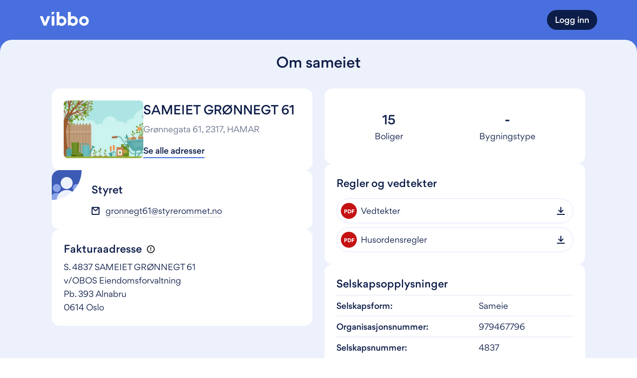

--- FILE ---
content_type: text/html; charset=utf-8
request_url: https://vibbo.no/gronnegt-61/om
body_size: 14202
content:
<!DOCTYPE html><html lang="nb" class=""><head><meta charSet="utf-8" data-next-head=""/><meta name="viewport" content="width=device-width" data-next-head=""/><meta name="viewport" content="width=device-width, initial-scale=1"/><title data-next-head="">SAMEIET GRØNNEGT 61 | En tjeneste fra OBOS</title><meta name="description" content="Les mer om SAMEIET GRØNNEGT 61" data-next-head=""/><meta property="og:description" content="Les mer om SAMEIET GRØNNEGT 61" data-next-head=""/><meta property="og:site_name" content="Vibbo - En tjeneste fra OBOS" data-next-head=""/><meta property="og:image" content="https://obos-res.cloudinary.com/image/upload/w_600,h_315,q_80,f_jpg,c_fill,b_white,g_auto/v1/vibbo-uploads/prod/organization-4837/organization-photos/011b0bde-eda0-4577-9851-2d26a810ade2#name=Dugnad960.jpg" data-next-head=""/><meta property="og:url" content="https://vibbo.no/gronnegt-61" data-next-head=""/><link rel="canonical" href="https://vibbo.no/gronnegt-61" data-next-head=""/><link rel="manifest" href="/site.webmanifest"/><meta name="theme-color" content="#F3F7FE"/><meta name="apple-mobile-web-app-capable" content="yes"/><meta name="apple-mobile-web-app-status-bar-style" content="default"/><meta name="msapplication-TileImage" content="/icons/mstile-150x150.png"/><meta name="msapplication-TileColor" content="#F3F7FE"/><link rel="mask-icon" sizes="any" href="/icons/safari-pinned-tab.svg" color="#486FDD"/><link rel="apple-touch-icon-precomposed" sizes="180x180" href="/icons/apple-touch-icon.png"/><link rel="icon" type="image/png" sizes="16x16" href="/icons/favicon-16x16.png"/><link rel="icon" type="image/png" sizes="32x32" href="/icons/favicon-32x32.png"/><meta name="apple-itunes-app" content="app-id=1512141305"/><link rel="preload" href="/_next/static/chunks/bfeb03155c64b791.css" as="style"/><link rel="stylesheet" href="/_next/static/chunks/bfeb03155c64b791.css" data-n-g=""/><noscript data-n-css=""></noscript><script src="/_next/static/chunks/402ad674f73b53d7.js" defer=""></script><script src="/_next/static/chunks/8272442da6405fb8.js" defer=""></script><script src="/_next/static/chunks/2a90c02162a2692b.js" defer=""></script><script src="/_next/static/chunks/b21a4ee7ddcb1220.js" defer=""></script><script src="/_next/static/chunks/f1ba94fbfac4e99a.js" defer=""></script><script src="/_next/static/chunks/turbopack-8ec68f6158d57ad9.js" defer=""></script><script src="/_next/static/chunks/748e3a1ff0760219.js" defer=""></script><script src="/_next/static/chunks/fbb585e50052a380.js" defer=""></script><script src="/_next/static/chunks/55f5ef27c43c35a2.js" defer=""></script><script src="/_next/static/chunks/7a07b6f2fcae6dd7.js" defer=""></script><script src="/_next/static/chunks/114e9ca95ef6b6a5.js" defer=""></script><script src="/_next/static/chunks/29d3227485c13fc4.js" defer=""></script><script src="/_next/static/chunks/b0ae6fba7b1258b4.js" defer=""></script><script src="/_next/static/chunks/7d37343c201e878b.js" defer=""></script><script src="/_next/static/chunks/244d80ab39d1706e.js" defer=""></script><script src="/_next/static/chunks/97f363b64c5293d2.js" defer=""></script><script src="/_next/static/chunks/4bc6560fccafd330.js" defer=""></script><script src="/_next/static/chunks/233c54510049039e.js" defer=""></script><script src="/_next/static/chunks/ac69264a38c3b6b4.js" defer=""></script><script src="/_next/static/chunks/turbopack-831a72792c59a1db.js" defer=""></script><script src="/_next/static/vDwpRYnjQ8KmpyoOu7226/_ssgManifest.js" defer=""></script><script src="/_next/static/vDwpRYnjQ8KmpyoOu7226/_buildManifest.js" defer=""></script><style data-emotion="css 12lsyf4 1hzzv2p 1ums1xk 1k0ekee r7rqc6 7151dv 1cokfhr 1u9oqph 1acbpvw f1cmpm ugqqnj 1ailgf2 xj5x8y fcg4ls 1syqla5 1itksf 1np10z8 5q8hty 1f4ucas 1xxdhcw 1xwdn1n 1gszjto 1dpjnrz 11l6mbx 4yde40 1s5ubni 10e1664 a3wpix 74jqua mc6wp 1kii37h 89usnz wr4dqh 12ec8ux fr7tiq 5x0u19 122vqul pisw1k sj6t22 1gswb7p rxn0de 1la93qk 1tfwjcc 5whiel sl8aty 16uaz4 1u96f50 1sss5rb lwmzwg 1jf0w8u 98k3kl 1vgsr5i 18gyguj 1p1qhly 1yo3hey 9jhh14 xywjc2 1htorpk cnfrsc dhgstz buvlgz 1ed9yqt 9fow4h zdi53b 1o95ib fzyvy4 1exop6w 7sau66 1how5go yifuym kdk2d3 127ybdn oo82eq 18ja5zl smx1it b1nsip 1ap4m9i moyqtm b9axe5 1dmopzx 1hr6rty 14uvryu 1ex21ut 197ahti 1aajoty 1lag81 1r257h7 b993ml 1v4a1jn wiotw6 1f3n42u 3fu5fs 1p44zao 1d165qt 1ad7xs xypfa7 b180nr 14o1l68 pp5jho 1cr7kjl ayw4oz 764ifk p5gece g4z5s 14m3csh nr0mwu embfrj 1gnk3bx k8tau2 1hjne36 t52837 c6mbwt zxitdv 1vr4ok1 ibb1kq n3sf5q 17nvdf2 3bf8qa 1bvfagg 7bmoy9 yqkiu0 5herth 1a24a20 1trrpc5 126f6hg toevlr">body{background-color:white;min-height:100vh;outline:0;margin:0;font-size:16px;position:relative;--dynamic-size-4:0.25rem;--dynamic-size-6:0.375rem;--dynamic-size-8:0.5rem;--dynamic-size-10:0.625rem;--dynamic-size-11:0.6875rem;--dynamic-size-12:0.75rem;--dynamic-size-14:0.875rem;--dynamic-size-16:1rem;--dynamic-size-18:1.125rem;--dynamic-size-20:1.25rem;--dynamic-size-24:1.5rem;--dynamic-size-28:1.75rem;--dynamic-size-32:2rem;--dynamic-size-36:2.25rem;--dynamic-size-40:2.5rem;--dynamic-size-48:3rem;--grid-padding:16px;--border-radius-small:8px;--border-radius-medium:16px;--border-radius-large:24px;}@media (min-width: 600px){body{--grid-padding:24px;}}#__next{min-height:100vh;}*,*:before,*:after{box-sizing:border-box;}*:focus{outline-color:#0D1D49;}*::selection{background:#486FDD;color:white;}@font-face{font-family:Gordita;font-display:auto;src:local('Gordita Light'),url("/gordita/gordita-light.woff2") format("woff2"),url("/gordita/gordita-light.woff") format("woff");font-weight:300;font-style:normal;}@font-face{font-family:Gordita;font-display:auto;src:local('Gordita Light Italic'),url("/gordita/gordita-light-italic.woff2") format("woff2"),url("/gordita/gordita-light-italic.woff") format("woff");font-weight:300;font-style:italic;}@font-face{font-family:Gordita;font-display:auto;src:local('Gordita Regular'),url("/gordita/gordita-regular.woff2") format("woff2"),url("/gordita/gordita-regular.woff") format("woff");font-weight:400;font-style:normal;}@font-face{font-family:Gordita;font-display:auto;src:local('Gordita Regular Italic'),url("/gordita/gordita-regular-italic.woff2") format("woff2"),url("/gordita/gordita-regular-italic.woff") format("woff");font-weight:400;font-style:italic;}@font-face{font-family:Gordita;font-display:auto;src:local('Gordita Medium'),url("/gordita/gordita-medium.woff2") format("woff2"),url("/gordita/gordita-medium.woff") format("woff");font-weight:500;font-style:normal;}@font-face{font-family:Gordita;font-display:auto;src:local('Gordita Medium Italic'),url("/gordita/gordita-medium-italic.woff2") format("woff2"),url("/gordita/gordita-medium-italic.woff") format("woff");font-weight:500;font-style:italic;}@font-face{font-family:Gordita;font-display:auto;src:local('Gordita Bold'),url("/gordita/gordita-bold.woff2") format("woff2"),url("/gordita/gordita-bold.woff") format("woff");font-weight:700;font-style:normal;}@font-face{font-family:Gordita;font-display:auto;src:local('Gordita Bold Italic'),url("/gordita/gordita-bold-italic.woff2") format("woff2"),url("/gordita/gordita-bold-italic.woff") format("woff");font-weight:700;font-style:italic;}@font-face{font-family:Gordita;font-display:auto;src:local('Gordita Black'),url("/gordita/gordita-black.woff2") format("woff2"),url("/gordita/gordita-black.woff") format("woff");font-weight:900;font-style:normal;}@font-face{font-family:Gordita;font-display:auto;src:local('Gordita Black Italic'),url("/gordita/gordita-black-italic.woff2") format("woff2"),url("/gordita/gordita-black-italic.woff") format("woff");font-weight:900;font-style:italic;}input,textarea,button,select,a{-webkit-tap-highlight-color:transparent;}@-webkit-keyframes animation-1k0ekee{0%,30%{border:2px solid rgb(72, 111, 221);}100%{border:2px solid rgba(72, 111, 221, 0);}}@keyframes animation-1k0ekee{0%,30%{border:2px solid rgb(72, 111, 221);}100%{border:2px solid rgba(72, 111, 221, 0);}}@-webkit-keyframes animation-r7rqc6{0%{opacity:0;-webkit-transform:translate3d(0, 2px, 0);-moz-transform:translate3d(0, 2px, 0);-ms-transform:translate3d(0, 2px, 0);transform:translate3d(0, 2px, 0);}100%{opacity:1;-webkit-transform:translate3d(0, 0, 0);-moz-transform:translate3d(0, 0, 0);-ms-transform:translate3d(0, 0, 0);transform:translate3d(0, 0, 0);}}@keyframes animation-r7rqc6{0%{opacity:0;-webkit-transform:translate3d(0, 2px, 0);-moz-transform:translate3d(0, 2px, 0);-ms-transform:translate3d(0, 2px, 0);transform:translate3d(0, 2px, 0);}100%{opacity:1;-webkit-transform:translate3d(0, 0, 0);-moz-transform:translate3d(0, 0, 0);-ms-transform:translate3d(0, 0, 0);transform:translate3d(0, 0, 0);}}@-webkit-keyframes animation-7151dv{0%{opacity:0;-webkit-transform:translate3d(-2px, 0, 0);-moz-transform:translate3d(-2px, 0, 0);-ms-transform:translate3d(-2px, 0, 0);transform:translate3d(-2px, 0, 0);}100%{opacity:1;-webkit-transform:translate3d(0, 0, 0);-moz-transform:translate3d(0, 0, 0);-ms-transform:translate3d(0, 0, 0);transform:translate3d(0, 0, 0);}}@keyframes animation-7151dv{0%{opacity:0;-webkit-transform:translate3d(-2px, 0, 0);-moz-transform:translate3d(-2px, 0, 0);-ms-transform:translate3d(-2px, 0, 0);transform:translate3d(-2px, 0, 0);}100%{opacity:1;-webkit-transform:translate3d(0, 0, 0);-moz-transform:translate3d(0, 0, 0);-ms-transform:translate3d(0, 0, 0);transform:translate3d(0, 0, 0);}}@-webkit-keyframes animation-1cokfhr{0%{opacity:0;-webkit-transform:translate3d(0, -2px, 0);-moz-transform:translate3d(0, -2px, 0);-ms-transform:translate3d(0, -2px, 0);transform:translate3d(0, -2px, 0);}100%{opacity:1;-webkit-transform:translate3d(0, 0, 0);-moz-transform:translate3d(0, 0, 0);-ms-transform:translate3d(0, 0, 0);transform:translate3d(0, 0, 0);}}@keyframes animation-1cokfhr{0%{opacity:0;-webkit-transform:translate3d(0, -2px, 0);-moz-transform:translate3d(0, -2px, 0);-ms-transform:translate3d(0, -2px, 0);transform:translate3d(0, -2px, 0);}100%{opacity:1;-webkit-transform:translate3d(0, 0, 0);-moz-transform:translate3d(0, 0, 0);-ms-transform:translate3d(0, 0, 0);transform:translate3d(0, 0, 0);}}@-webkit-keyframes animation-1u9oqph{0%{opacity:0;-webkit-transform:translate3d(2px, 0, 0);-moz-transform:translate3d(2px, 0, 0);-ms-transform:translate3d(2px, 0, 0);transform:translate3d(2px, 0, 0);}100%{opacity:1;-webkit-transform:translate3d(0, 0, 0);-moz-transform:translate3d(0, 0, 0);-ms-transform:translate3d(0, 0, 0);transform:translate3d(0, 0, 0);}}@keyframes animation-1u9oqph{0%{opacity:0;-webkit-transform:translate3d(2px, 0, 0);-moz-transform:translate3d(2px, 0, 0);-ms-transform:translate3d(2px, 0, 0);transform:translate3d(2px, 0, 0);}100%{opacity:1;-webkit-transform:translate3d(0, 0, 0);-moz-transform:translate3d(0, 0, 0);-ms-transform:translate3d(0, 0, 0);transform:translate3d(0, 0, 0);}}@-webkit-keyframes animation-1acbpvw{0%{opacity:0;}100%{opacity:1;}}@keyframes animation-1acbpvw{0%{opacity:0;}100%{opacity:1;}}@-webkit-keyframes animation-f1cmpm{0%{opacity:1;}100%{opacity:0;}}@keyframes animation-f1cmpm{0%{opacity:1;}100%{opacity:0;}}@-webkit-keyframes animation-ugqqnj{0%{opacity:0;-webkit-transform:translate3d(0, 100px, 0);-moz-transform:translate3d(0, 100px, 0);-ms-transform:translate3d(0, 100px, 0);transform:translate3d(0, 100px, 0);}100%{opacity:1;-webkit-transform:translate3d(0, 0px, 0);-moz-transform:translate3d(0, 0px, 0);-ms-transform:translate3d(0, 0px, 0);transform:translate3d(0, 0px, 0);}}@keyframes animation-ugqqnj{0%{opacity:0;-webkit-transform:translate3d(0, 100px, 0);-moz-transform:translate3d(0, 100px, 0);-ms-transform:translate3d(0, 100px, 0);transform:translate3d(0, 100px, 0);}100%{opacity:1;-webkit-transform:translate3d(0, 0px, 0);-moz-transform:translate3d(0, 0px, 0);-ms-transform:translate3d(0, 0px, 0);transform:translate3d(0, 0px, 0);}}@-webkit-keyframes animation-1ailgf2{0%{-webkit-transform:scale(0.01);-moz-transform:scale(0.01);-ms-transform:scale(0.01);transform:scale(0.01);}99.9%{-webkit-transform:scale(1);-moz-transform:scale(1);-ms-transform:scale(1);transform:scale(1);}100%{-webkit-transform:scale(0.01);-moz-transform:scale(0.01);-ms-transform:scale(0.01);transform:scale(0.01);}}@keyframes animation-1ailgf2{0%{-webkit-transform:scale(0.01);-moz-transform:scale(0.01);-ms-transform:scale(0.01);transform:scale(0.01);}99.9%{-webkit-transform:scale(1);-moz-transform:scale(1);-ms-transform:scale(1);transform:scale(1);}100%{-webkit-transform:scale(0.01);-moz-transform:scale(0.01);-ms-transform:scale(0.01);transform:scale(0.01);}}@-webkit-keyframes animation-xj5x8y{0%{opacity:0;-webkit-transform:translate3d(0, -4px, 0);-moz-transform:translate3d(0, -4px, 0);-ms-transform:translate3d(0, -4px, 0);transform:translate3d(0, -4px, 0);}100%{opacity:1;-webkit-transform:translate3d(0, 0, 0);-moz-transform:translate3d(0, 0, 0);-ms-transform:translate3d(0, 0, 0);transform:translate3d(0, 0, 0);}}@keyframes animation-xj5x8y{0%{opacity:0;-webkit-transform:translate3d(0, -4px, 0);-moz-transform:translate3d(0, -4px, 0);-ms-transform:translate3d(0, -4px, 0);transform:translate3d(0, -4px, 0);}100%{opacity:1;-webkit-transform:translate3d(0, 0, 0);-moz-transform:translate3d(0, 0, 0);-ms-transform:translate3d(0, 0, 0);transform:translate3d(0, 0, 0);}}@-webkit-keyframes animation-fcg4ls{0%{opacity:0.3;}40%{opacity:0;}100%{opacity:0;}}@keyframes animation-fcg4ls{0%{opacity:0.3;}40%{opacity:0;}100%{opacity:0;}}@-webkit-keyframes animation-1syqla5{0%{-webkit-transform:scale(1);-moz-transform:scale(1);-ms-transform:scale(1);transform:scale(1);}40%{-webkit-transform:scale(1.4);-moz-transform:scale(1.4);-ms-transform:scale(1.4);transform:scale(1.4);}100%{-webkit-transform:scale(1.4);-moz-transform:scale(1.4);-ms-transform:scale(1.4);transform:scale(1.4);}}@keyframes animation-1syqla5{0%{-webkit-transform:scale(1);-moz-transform:scale(1);-ms-transform:scale(1);transform:scale(1);}40%{-webkit-transform:scale(1.4);-moz-transform:scale(1.4);-ms-transform:scale(1.4);transform:scale(1.4);}100%{-webkit-transform:scale(1.4);-moz-transform:scale(1.4);-ms-transform:scale(1.4);transform:scale(1.4);}}@-webkit-keyframes animation-1itksf{0%{opacity:0;-webkit-transform:translate3d(0, 4px, 0);-moz-transform:translate3d(0, 4px, 0);-ms-transform:translate3d(0, 4px, 0);transform:translate3d(0, 4px, 0);}100%{opacity:1;-webkit-transform:translate3d(0, 0, 0);-moz-transform:translate3d(0, 0, 0);-ms-transform:translate3d(0, 0, 0);transform:translate3d(0, 0, 0);}}@keyframes animation-1itksf{0%{opacity:0;-webkit-transform:translate3d(0, 4px, 0);-moz-transform:translate3d(0, 4px, 0);-ms-transform:translate3d(0, 4px, 0);transform:translate3d(0, 4px, 0);}100%{opacity:1;-webkit-transform:translate3d(0, 0, 0);-moz-transform:translate3d(0, 0, 0);-ms-transform:translate3d(0, 0, 0);transform:translate3d(0, 0, 0);}}@-webkit-keyframes animation-1np10z8{0%{opacity:0;-webkit-transform:translate3d(-4px, 0, 0);-moz-transform:translate3d(-4px, 0, 0);-ms-transform:translate3d(-4px, 0, 0);transform:translate3d(-4px, 0, 0);}100%{opacity:1;-webkit-transform:translate3d(0, 0, 0);-moz-transform:translate3d(0, 0, 0);-ms-transform:translate3d(0, 0, 0);transform:translate3d(0, 0, 0);}}@keyframes animation-1np10z8{0%{opacity:0;-webkit-transform:translate3d(-4px, 0, 0);-moz-transform:translate3d(-4px, 0, 0);-ms-transform:translate3d(-4px, 0, 0);transform:translate3d(-4px, 0, 0);}100%{opacity:1;-webkit-transform:translate3d(0, 0, 0);-moz-transform:translate3d(0, 0, 0);-ms-transform:translate3d(0, 0, 0);transform:translate3d(0, 0, 0);}}@-webkit-keyframes animation-5q8hty{0%{opacity:0;-webkit-transform:translate3d(4px, 0, 0);-moz-transform:translate3d(4px, 0, 0);-ms-transform:translate3d(4px, 0, 0);transform:translate3d(4px, 0, 0);}100%{opacity:1;-webkit-transform:translate3d(0, 0, 0);-moz-transform:translate3d(0, 0, 0);-ms-transform:translate3d(0, 0, 0);transform:translate3d(0, 0, 0);}}@keyframes animation-5q8hty{0%{opacity:0;-webkit-transform:translate3d(4px, 0, 0);-moz-transform:translate3d(4px, 0, 0);-ms-transform:translate3d(4px, 0, 0);transform:translate3d(4px, 0, 0);}100%{opacity:1;-webkit-transform:translate3d(0, 0, 0);-moz-transform:translate3d(0, 0, 0);-ms-transform:translate3d(0, 0, 0);transform:translate3d(0, 0, 0);}}@-webkit-keyframes animation-1f4ucas{0%{-webkit-transform:translate(4%, 4%) rotateZ(10deg) scale(1);-moz-transform:translate(4%, 4%) rotateZ(10deg) scale(1);-ms-transform:translate(4%, 4%) rotateZ(10deg) scale(1);transform:translate(4%, 4%) rotateZ(10deg) scale(1);}50%{-webkit-transform:translate(0%, -4%) rotateZ(-10deg) scale(1.2);-moz-transform:translate(0%, -4%) rotateZ(-10deg) scale(1.2);-ms-transform:translate(0%, -4%) rotateZ(-10deg) scale(1.2);transform:translate(0%, -4%) rotateZ(-10deg) scale(1.2);}100%{-webkit-transform:translate(0%, 0%) rotateZ(0deg) scale(1);-moz-transform:translate(0%, 0%) rotateZ(0deg) scale(1);-ms-transform:translate(0%, 0%) rotateZ(0deg) scale(1);transform:translate(0%, 0%) rotateZ(0deg) scale(1);}}@keyframes animation-1f4ucas{0%{-webkit-transform:translate(4%, 4%) rotateZ(10deg) scale(1);-moz-transform:translate(4%, 4%) rotateZ(10deg) scale(1);-ms-transform:translate(4%, 4%) rotateZ(10deg) scale(1);transform:translate(4%, 4%) rotateZ(10deg) scale(1);}50%{-webkit-transform:translate(0%, -4%) rotateZ(-10deg) scale(1.2);-moz-transform:translate(0%, -4%) rotateZ(-10deg) scale(1.2);-ms-transform:translate(0%, -4%) rotateZ(-10deg) scale(1.2);transform:translate(0%, -4%) rotateZ(-10deg) scale(1.2);}100%{-webkit-transform:translate(0%, 0%) rotateZ(0deg) scale(1);-moz-transform:translate(0%, 0%) rotateZ(0deg) scale(1);-ms-transform:translate(0%, 0%) rotateZ(0deg) scale(1);transform:translate(0%, 0%) rotateZ(0deg) scale(1);}}@-webkit-keyframes animation-1xxdhcw{0%{-webkit-transform:scale(1);-moz-transform:scale(1);-ms-transform:scale(1);transform:scale(1);opacity:1;}100%{-webkit-transform:scale(1.5);-moz-transform:scale(1.5);-ms-transform:scale(1.5);transform:scale(1.5);opacity:0;}}@keyframes animation-1xxdhcw{0%{-webkit-transform:scale(1);-moz-transform:scale(1);-ms-transform:scale(1);transform:scale(1);opacity:1;}100%{-webkit-transform:scale(1.5);-moz-transform:scale(1.5);-ms-transform:scale(1.5);transform:scale(1.5);opacity:0;}}@-webkit-keyframes animation-1xwdn1n{to{-webkit-transform:rotate(360deg);-moz-transform:rotate(360deg);-ms-transform:rotate(360deg);transform:rotate(360deg);}}@keyframes animation-1xwdn1n{to{-webkit-transform:rotate(360deg);-moz-transform:rotate(360deg);-ms-transform:rotate(360deg);transform:rotate(360deg);}}@-webkit-keyframes animation-1gszjto{0%{-webkit-background-position:0 0;background-position:0 0;}100%{-webkit-background-position:-200% 0;background-position:-200% 0;}}@keyframes animation-1gszjto{0%{-webkit-background-position:0 0;background-position:0 0;}100%{-webkit-background-position:-200% 0;background-position:-200% 0;}}@-webkit-keyframes animation-1dpjnrz{0%{opacity:0;-webkit-transform:scale(0.9);-moz-transform:scale(0.9);-ms-transform:scale(0.9);transform:scale(0.9);}100%{opacity:1;-webkit-transform:none;-moz-transform:none;-ms-transform:none;transform:none;}}@keyframes animation-1dpjnrz{0%{opacity:0;-webkit-transform:scale(0.9);-moz-transform:scale(0.9);-ms-transform:scale(0.9);transform:scale(0.9);}100%{opacity:1;-webkit-transform:none;-moz-transform:none;-ms-transform:none;transform:none;}}@-webkit-keyframes animation-11l6mbx{0%{-webkit-transform:translate(4%, 0) rotateZ(3deg) scale(1);-moz-transform:translate(4%, 0) rotateZ(3deg) scale(1);-ms-transform:translate(4%, 0) rotateZ(3deg) scale(1);transform:translate(4%, 0) rotateZ(3deg) scale(1);}50%{-webkit-transform:translate(0, -10%) rotateZ(-3deg) scale(1);-moz-transform:translate(0, -10%) rotateZ(-3deg) scale(1);-ms-transform:translate(0, -10%) rotateZ(-3deg) scale(1);transform:translate(0, -10%) rotateZ(-3deg) scale(1);}100%{-webkit-transform:translate(0%, 0%) rotateZ(0deg) scale(1);-moz-transform:translate(0%, 0%) rotateZ(0deg) scale(1);-ms-transform:translate(0%, 0%) rotateZ(0deg) scale(1);transform:translate(0%, 0%) rotateZ(0deg) scale(1);}}@keyframes animation-11l6mbx{0%{-webkit-transform:translate(4%, 0) rotateZ(3deg) scale(1);-moz-transform:translate(4%, 0) rotateZ(3deg) scale(1);-ms-transform:translate(4%, 0) rotateZ(3deg) scale(1);transform:translate(4%, 0) rotateZ(3deg) scale(1);}50%{-webkit-transform:translate(0, -10%) rotateZ(-3deg) scale(1);-moz-transform:translate(0, -10%) rotateZ(-3deg) scale(1);-ms-transform:translate(0, -10%) rotateZ(-3deg) scale(1);transform:translate(0, -10%) rotateZ(-3deg) scale(1);}100%{-webkit-transform:translate(0%, 0%) rotateZ(0deg) scale(1);-moz-transform:translate(0%, 0%) rotateZ(0deg) scale(1);-ms-transform:translate(0%, 0%) rotateZ(0deg) scale(1);transform:translate(0%, 0%) rotateZ(0deg) scale(1);}}.css-4yde40{position:fixed;z-index:1000;-webkit-flex-direction:column;-ms-flex-direction:column;flex-direction:column;-webkit-align-items:flex-end;-webkit-box-align:flex-end;-ms-flex-align:flex-end;align-items:flex-end;-webkit-box-pack:end;-ms-flex-pack:end;-webkit-justify-content:flex-end;justify-content:flex-end;right:20px;bottom:20px;display:-webkit-box;display:-webkit-flex;display:-ms-flexbox;display:flex;width:500px;max-width:calc(100% - 40px);height:100%;pointer-events:none;}@media (min-width: 450px){.css-4yde40{padding:0 20px;}}.css-4yde40>:not(:last-child){margin-bottom:20px;}.css-1s5ubni{display:-webkit-box;display:-webkit-flex;display:-ms-flexbox;display:flex;-webkit-flex-direction:column;-ms-flex-direction:column;flex-direction:column;}.css-10e1664{-webkit-box-flex:1;-webkit-flex-grow:1;-ms-flex-positive:1;flex-grow:1;-webkit-flex-basis:auto;-ms-flex-preferred-size:auto;flex-basis:auto;display:-webkit-box;display:-webkit-flex;display:-ms-flexbox;display:flex;-webkit-flex-direction:column;-ms-flex-direction:column;flex-direction:column;}.css-a3wpix{padding-bottom:0.15rem;-webkit-transition:background-image 0.2s ease-in-out;transition:background-image 0.2s ease-in-out;}.css-74jqua{padding-bottom:0.15rem;-webkit-transition:background-image 0.2s ease-in-out;transition:background-image 0.2s ease-in-out;background-image:linear-gradient(
    to top,
    transparent,
    transparent 0,
    #486FDD 0,
    #486FDD 2px,
    transparent 2px
  );}.css-mc6wp{font-weight:500;color:inherit;-webkit-user-select:none;-moz-user-select:none;-ms-user-select:none;user-select:none;line-height:1;word-break:break-all;}.css-mc6wp:empty{display:none;}@-webkit-keyframes animation-1kii37h{100%{-webkit-background-position:0 -22000px;background-position:0 -22000px;}}@keyframes animation-1kii37h{100%{-webkit-background-position:0 -22000px;background-position:0 -22000px;}}.css-89usnz{display:-webkit-box;display:-webkit-flex;display:-ms-flexbox;display:flex;-webkit-flex-direction:column;-ms-flex-direction:column;flex-direction:column;background-color:#486FDD;min-height:100vh;}.css-wr4dqh{background-color:#486FDD;}.css-12ec8ux{display:-webkit-box;display:-webkit-flex;display:-ms-flexbox;display:flex;-webkit-flex-direction:column;-ms-flex-direction:column;flex-direction:column;max-width:100%;position:relative;margin-left:auto;margin-right:auto;padding-left:var(--grid-padding);padding-right:var(--grid-padding);width:calc(1120px + (var(--grid-padding) * 2));--full-width-block-margin:calc(var(--grid-padding) * -1);}@media (min-width: 1184px){.css-12ec8ux{--full-width-block-margin:0;}}.css-fr7tiq{display:-webkit-box;display:-webkit-flex;display:-ms-flexbox;display:flex;-webkit-box-flex-wrap:wrap;-webkit-flex-wrap:wrap;-ms-flex-wrap:wrap;flex-wrap:wrap;-webkit-flex-direction:row;-ms-flex-direction:row;flex-direction:row;-webkit-align-items:center;-webkit-box-align:center;-ms-flex-align:center;align-items:center;-webkit-box-pack:justify;-webkit-justify-content:space-between;justify-content:space-between;min-height:80px;}@media (max-width: 799px){.css-fr7tiq{min-height:72px;}}.css-5x0u19{-webkit-text-decoration:none;text-decoration:none;}.css-122vqul{width:99px;height:28px;}.css-122vqul path{fill:#ffffff;}.css-pisw1k{background:none;color:inherit;padding:0;margin:0;border-radius:0;border:none;cursor:pointer;-webkit-tap-highlight-color:transparent;font-family:'Gordita',Helvetica,Arial,sans-serif;text-rendering:optimizeLegibility;-webkit-font-smoothing:antialiased;display:-webkit-box;display:-webkit-flex;display:-ms-flexbox;display:flex;gap:0.5em;-webkit-flex-shrink:0;-ms-flex-negative:0;flex-shrink:0;width:-webkit-max-content;width:-moz-max-content;width:max-content;height:-webkit-max-content;height:-moz-max-content;height:max-content;text-align:center;max-width:100%;position:relative;-webkit-align-items:center;-webkit-box-align:center;-ms-flex-align:center;align-items:center;-webkit-box-pack:center;-ms-flex-pack:center;-webkit-justify-content:center;justify-content:center;-webkit-text-decoration:none;text-decoration:none;-webkit-transition:all 25ms ease-in-out;transition:all 25ms ease-in-out;-webkit-tap-highlight-color:'rgba(0, 0, 0, 0)';font-size:var(--dynamic-size-16);border-radius:var(--dynamic-size-40);min-height:var(--dynamic-size-40);padding:var(--dynamic-size-8) var(--dynamic-size-16);background-color:#0D1D49;color:white;}.css-pisw1k:disabled{cursor:default;}.css-pisw1k:focus{outline-width:0;}.css-pisw1k[hidden]{display:none;}.css-pisw1k::before,.css-pisw1k::after{content:'';position:absolute;top:0;left:0;right:0;bottom:0;border-radius:inherit;pointer-events:none;}.css-pisw1k::before{top:0;left:0;right:0;bottom:0;border-width:var(--inner-border-width, 1px);border-style:var(--inner-border-style, solid);border-color:var(--inner-border-color, transparent);}.css-pisw1k::after{top:-4px;left:-4px;right:-4px;bottom:-4px;border-width:var(--outer-border-width, 2px);border-style:var(--outer-border-style, solid);border-color:var(--outer-border-color, transparent);}.css-pisw1k:hover:not(:disabled){background-color:#152F74;}.css-pisw1k:active:not(:disabled){background-color:#060C1E;-webkit-transform:scale(0.99);-moz-transform:scale(0.99);-ms-transform:scale(0.99);transform:scale(0.99);}.css-pisw1k:disabled:not([data-loading=true]){background-color:#9EA5B7;}.css-pisw1k:focus-visible{--outer-border-color:#0D1D49;outline:none;}.css-sj6t22{background-color:transparent;position:relative;padding-top:16px;padding-top:0px;padding-bottom:40px;margin-bottom:-40px;padding-top:40px;position:relative;border-radius:24px 24px 0 0;-webkit-box-flex:1;-webkit-flex-grow:1;-ms-flex-positive:1;flex-grow:1;background-color:#EDF1FB;padding-top:24px;padding-bottom:40px;}.css-1gswb7p{display:-webkit-box;display:-webkit-flex;display:-ms-flexbox;display:flex;-webkit-flex-direction:column;-ms-flex-direction:column;flex-direction:column;max-width:100%;position:relative;margin-left:auto;margin-right:auto;padding-left:var(--grid-padding);padding-right:var(--grid-padding);width:calc(1120px + (var(--grid-padding) * 2));--full-width-block-margin:calc(var(--grid-padding) * -1);padding-bottom:40px;}@media (min-width: 1184px){.css-1gswb7p{--full-width-block-margin:0;}}.css-rxn0de{font-family:'Gordita',Helvetica,Arial,sans-serif;text-rendering:optimizeLegibility;-webkit-font-smoothing:antialiased;word-break:break-word;max-width:100%;line-height:1.5;font-weight:500;margin:0;color:#0D1D49;font-size:var(--dynamic-size-24);margin-bottom:0.6em;margin-bottom:32px;text-align:center;}@media (min-width: 600px){.css-rxn0de{font-size:var(--dynamic-size-28);}}.css-1la93qk{display:-webkit-box;display:-webkit-flex;display:-ms-flexbox;display:flex;-webkit-flex-direction:column;-ms-flex-direction:column;flex-direction:column;gap:24px;}.css-1tfwjcc{display:-webkit-box;display:-webkit-flex;display:-ms-flexbox;display:flex;-webkit-flex-direction:column;-ms-flex-direction:column;flex-direction:column;gap:24px;max-width:100%;position:relative;margin-left:auto;margin-right:auto;padding-left:var(--grid-padding);padding-right:var(--grid-padding);width:calc(1120px + (var(--grid-padding) * 2));--full-width-block-margin:calc(var(--grid-padding) * -1);display:none;}@media (min-width: 1184px){.css-1tfwjcc{--full-width-block-margin:0;}}@media (min-width: 800px){.css-1tfwjcc{display:grid;grid-template-columns:1fr 1fr;}}.css-5whiel{background-color:#F9F9FB;overflow:hidden;position:relative;border-radius:8px;}@media (max-width: 800px) and (min-width: 600px){.css-5whiel{max-width:160px;}}@media (min-width: 1000px){.css-5whiel{max-width:160px;}}.css-sl8aty{position:relative;border-radius:16px;padding:var(--grid-padding);background-color:white;}.css-sl8aty:focus-visible{outline:none;}html.use-keyboard-focus-effect .css-sl8aty:focus-visible:before{content:' ';position:absolute;z-index:1;left:-2px;top:-2px;bottom:-2px;right:-2px;border:2px solid #0D1D49;border-radius:16px;}@media (min-width: 600px){.css-sl8aty{position:relative;}.css-sl8aty:focus-visible{outline:none;}html.use-keyboard-focus-effect .css-sl8aty:focus-visible:before{content:' ';position:absolute;z-index:1;left:-2px;top:-2px;bottom:-2px;right:-2px;border:2px solid #0043FF;border-radius:16px;}}@media print{.css-sl8aty{box-shadow:none;border-radius:0;padding:0;}}.css-16uaz4{display:-webkit-box;display:-webkit-flex;display:-ms-flexbox;display:flex;-webkit-flex-direction:column;-ms-flex-direction:column;flex-direction:column;gap:16px;}.css-1u96f50{display:-webkit-box;display:-webkit-flex;display:-ms-flexbox;display:flex;-webkit-flex-direction:column;-ms-flex-direction:column;flex-direction:column;gap:16px;}@media (min-width: 1000px){.css-1u96f50{-webkit-flex-direction:row;-ms-flex-direction:row;flex-direction:row;gap:24px;}}@media (max-width: 800px) and (min-width: 600px){.css-1u96f50{-webkit-flex-direction:row;-ms-flex-direction:row;flex-direction:row;gap:24px;}}.css-1sss5rb{display:-webkit-box;display:-webkit-flex;display:-ms-flexbox;display:flex;overflow:hidden;-webkit-align-items:center;-webkit-box-align:center;-ms-flex-align:center;align-items:center;-webkit-box-pack:center;-ms-flex-pack:center;-webkit-justify-content:center;justify-content:center;-webkit-flex-direction:column;-ms-flex-direction:column;flex-direction:column;width:100%;height:100%;max-width:100%;max-height:100%;object-fit:cover;aspect-ratio:16/9;-webkit-animation:fadeOut 3s;animation:fadeOut 3s;}.css-lwmzwg{display:-webkit-box;display:-webkit-flex;display:-ms-flexbox;display:flex;-webkit-box-flex:1;-webkit-flex-grow:1;-ms-flex-positive:1;flex-grow:1;width:100%;}.css-1jf0w8u{object-fit:cover;display:block;-webkit-box-flex:1;-webkit-flex-grow:1;-ms-flex-positive:1;flex-grow:1;width:100%;height:100%;}.css-98k3kl{font-family:'Gordita',Helvetica,Arial,sans-serif;text-rendering:optimizeLegibility;-webkit-font-smoothing:antialiased;word-break:break-word;max-width:100%;line-height:1.5;font-weight:500;margin:0;color:#0D1D49;font-size:var(--dynamic-size-16);margin-bottom:0.3em;margin-bottom:8px;}@media (min-width: 600px){.css-98k3kl{font-size:var(--dynamic-size-18);}}@media (min-width: 800px){.css-98k3kl{font-size:var(--dynamic-size-24);}}.css-1vgsr5i{font-family:'Gordita',Helvetica,Arial,sans-serif;text-rendering:optimizeLegibility;-webkit-font-smoothing:antialiased;line-height:1.7;font-size:var(--dynamic-size-14);line-height:1.7;color:#0D1D49;color:#666F89;}@media (min-width: 600px){.css-1vgsr5i{font-size:var(--dynamic-size-16);}}.css-18gyguj{background-image:linear-gradient(
    to top,
    transparent,
    transparent 0,
    #486FDD 0,
    #486FDD 2px,
    transparent 2px
  );padding-bottom:0.15em;position:relative;}.css-18gyguj:before{content:'';position:absolute;bottom:0;left:0;right:0;height:2px;background-color:#61E6B3;transform-origin:bottom right;-webkit-transform:scaleX(0);-moz-transform:scaleX(0);-ms-transform:scaleX(0);transform:scaleX(0);-webkit-transition:-webkit-transform 0.5s ease;transition:transform 0.5s ease;}html.ios-device .css-18gyguj:before{bottom:0.6px;}.css-1p1qhly{background:none;color:inherit;padding:0;margin:0;border-radius:0;border:none;cursor:pointer;-webkit-tap-highlight-color:transparent;font-family:'Gordita',Helvetica,Arial,sans-serif;text-rendering:optimizeLegibility;-webkit-font-smoothing:antialiased;font-family:'Gordita',Helvetica,Arial,sans-serif;text-rendering:optimizeLegibility;-webkit-font-smoothing:antialiased;color:#486FDD;-webkit-text-decoration:none;text-decoration:none;border-radius:50px;width:-webkit-max-content;width:-moz-max-content;width:max-content;font-weight:500;font-size:var(--dynamic-size-16);gap:0.5em;display:grid;grid-auto-flow:column;-webkit-align-items:center;-webkit-box-align:center;-ms-flex-align:center;align-items:center;padding:10px 25px 13px 25px;position:relative;margin-top:16px;padding:0;}.css-1p1qhly:disabled{cursor:default;}.css-1p1qhly:focus{outline-width:0;}@media (min-width: 600){.css-1p1qhly{font-size:var(--dynamic-size-18);}}.css-1p1qhly:disabled{color:#666F8B;}.css-1p1qhly:not(:disabled):focus>span:before,.css-1p1qhly:not(:disabled):hover>span:before{transform-origin:bottom left;-webkit-transform:scaleX(1);-moz-transform:scaleX(1);-ms-transform:scaleX(1);transform:scaleX(1);}.css-1p1qhly:disabled>span{background-image:linear-gradient(
    to top,
    transparent,
    transparent 0,
    #666F8B 0,
    #666F8B 2px,
    transparent 2px
  );}.css-1p1qhly:focus-visible{outline:none;}html.use-keyboard-focus-effect .css-1p1qhly:focus-visible:before{content:' ';position:absolute;z-index:1;left:-2px;top:2px;bottom:-2px;right:0px;border:2px solid #486FDD;border-radius:4px;}.css-1yo3hey{font-family:'Gordita',Helvetica,Arial,sans-serif;text-rendering:optimizeLegibility;-webkit-font-smoothing:antialiased;line-height:1.7;font-size:var(--dynamic-size-14);line-height:1.7;color:#0D1D49;}@media (min-width: 600px){.css-1yo3hey{font-size:var(--dynamic-size-16);}}.css-9jhh14{position:relative;border-radius:16px;padding:var(--grid-padding);background-color:white;box-shadow:0px 1px 18px 0px #101E4A08,0px 6px 10px 0px #101E4A09,0px 3px 5px 0px #101E4A0D;position:relative;overflow:hidden;padding-top:var(--grid-padding);box-shadow:none;}.css-9jhh14:focus-visible{outline:none;}html.use-keyboard-focus-effect .css-9jhh14:focus-visible:before{content:' ';position:absolute;z-index:1;left:-2px;top:-2px;bottom:-2px;right:-2px;border:2px solid #0D1D49;border-radius:16px;}@media (min-width: 600px){.css-9jhh14{position:relative;}.css-9jhh14:focus-visible{outline:none;}html.use-keyboard-focus-effect .css-9jhh14:focus-visible:before{content:' ';position:absolute;z-index:1;left:-2px;top:-2px;bottom:-2px;right:-2px;border:2px solid #0043FF;border-radius:16px;}}@media print{.css-9jhh14{box-shadow:none;border-radius:0;padding:0;}}@media (min-width: 600px){.css-9jhh14{padding-left:80px;}}@media (max-width: 599px){.css-9jhh14{padding-left:50px;}}.css-xywjc2{--internal-dimension:var(--dimension, 60px);position:relative;position:absolute;top:0;left:0;}@media (max-width: 600px){.css-xywjc2{--dimension:44px;--unitless-dimension:44;--border-radius:12px;width:44px;height:44px;}}.css-1htorpk{width:var(--internal-dimension);height:var(--internal-dimension);border-bottom-right-radius:var(--internal-dimension);background-color:#ABBDEF;overflow:hidden;background-image:url(/illustrations/board-avatar.png);-webkit-background-size:cover;background-size:cover;position:relative;}.css-cnfrsc{margin:0 -15px;}.css-cnfrsc>*{margin-left:15px;margin-right:15px;}@media (max-width: 600px){.css-cnfrsc{-webkit-box-flex-wrap:wrap;-webkit-flex-wrap:wrap;-ms-flex-wrap:wrap;flex-wrap:wrap;padding-left:0;}}.css-dhgstz{display:-webkit-box;display:-webkit-flex;display:-ms-flexbox;display:flex;-webkit-box-flex-wrap:wrap;-webkit-flex-wrap:wrap;-ms-flex-wrap:wrap;flex-wrap:wrap;-webkit-flex-direction:row;-ms-flex-direction:row;flex-direction:row;-webkit-box-pack:justify;-webkit-justify-content:space-between;justify-content:space-between;}.css-buvlgz{font-family:'Gordita',Helvetica,Arial,sans-serif;text-rendering:optimizeLegibility;-webkit-font-smoothing:antialiased;word-break:break-word;max-width:100%;line-height:1.5;font-weight:500;margin:0;color:#0D1D49;font-size:var(--dynamic-size-18);margin-bottom:0.3em;}@media (min-width: 600px){.css-buvlgz{font-size:var(--dynamic-size-20);}}.css-1ed9yqt{display:-webkit-box;display:-webkit-flex;display:-ms-flexbox;display:flex;-webkit-flex-direction:row;-ms-flex-direction:row;flex-direction:row;gap:8px;padding-top:var(--grid-padding);}@media print{.css-1ed9yqt{display:none;}}.css-9fow4h{display:-webkit-box;display:-webkit-flex;display:-ms-flexbox;display:flex;-webkit-flex-direction:row;-ms-flex-direction:row;flex-direction:row;margin-top:8px;}@media (max-width: 799px){.css-9fow4h{-webkit-flex-direction:column;-ms-flex-direction:column;flex-direction:column;}}.css-zdi53b{display:-webkit-box;display:-webkit-flex;display:-ms-flexbox;display:flex;-webkit-flex-direction:row;-ms-flex-direction:row;flex-direction:row;-webkit-align-items:center;-webkit-box-align:center;-ms-flex-align:center;align-items:center;}.css-1o95ib{display:-webkit-box;display:-webkit-flex;display:-ms-flexbox;display:flex;-webkit-flex-direction:row;-ms-flex-direction:row;flex-direction:row;-webkit-align-items:center;-webkit-box-align:center;-ms-flex-align:center;align-items:center;margin-right:45px;}.css-fzyvy4{font-family:'Gordita',Helvetica,Arial,sans-serif;text-rendering:optimizeLegibility;-webkit-font-smoothing:antialiased;color:#333333;-webkit-text-decoration:none;text-decoration:none;font-weight:initial;font-size:var(--dynamic-size-14);line-height:1.7;position:relative;margin-left:12px;}@media (min-width: 600px){.css-fzyvy4{font-size:var(--dynamic-size-16);}}.css-fzyvy4:hover:not(:focus-visible) >span{background-image:linear-gradient(
    to top,
    transparent,
    transparent 0,
    #61E6B3 0,
    #61E6B3 1px,
    transparent 1px
  );}.css-fzyvy4:focus-visible{outline:none;}html.use-keyboard-focus-effect .css-fzyvy4:focus-visible:before{content:' ';position:absolute;z-index:1;left:-6px;top:-6px;bottom:-6px;right:-6px;border:2px solid #333333;border-radius:4px;}.css-1exop6w{padding-bottom:0.15rem;-webkit-transition:background-image 0.2s ease-in-out;transition:background-image 0.2s ease-in-out;background-image:linear-gradient(
    to top,
    transparent,
    transparent 0,
    #D3D3D3 0,
    #D3D3D3 1px,
    transparent 1px
  );}.css-7sau66{font-family:'Gordita',Helvetica,Arial,sans-serif;text-rendering:optimizeLegibility;-webkit-font-smoothing:antialiased;line-height:1.7;font-size:var(--dynamic-size-14);line-height:1.7;color:#0D1D49;word-break:break-all;color:#101e4a;}@media (min-width: 600px){.css-7sau66{font-size:var(--dynamic-size-16);}}.css-1how5go{display:-webkit-box;display:-webkit-flex;display:-ms-flexbox;display:flex;-webkit-flex-direction:column;-ms-flex-direction:column;flex-direction:column;margin-top:12px;}.css-yifuym{font-family:'Gordita',Helvetica,Arial,sans-serif;text-rendering:optimizeLegibility;-webkit-font-smoothing:antialiased;line-height:1.7;font-size:var(--dynamic-size-14);line-height:1.7;color:#0D1D49;color:#666F89;margin-bottom:12px;margin:0;max-width:720px;line-height:1.7;word-break:break-word;font-size:var(--dynamic-size-14);line-height:1.7;margin-bottom:1em;}.css-kdk2d3{display:block;width:100%;margin-bottom:24px;}.css-127ybdn{font-family:'Gordita',Helvetica,Arial,sans-serif;text-rendering:optimizeLegibility;-webkit-font-smoothing:antialiased;line-height:1.7;font-size:var(--dynamic-size-14);line-height:1.7;color:#0D1D49;font-weight:500;display:-webkit-box;display:-webkit-flex;display:-ms-flexbox;display:flex;line-height:30px;margin-bottom:8px;}@media (min-width: 600px){.css-127ybdn{font-size:var(--dynamic-size-16);}}.css-oo82eq{font-family:'Gordita',Helvetica,Arial,sans-serif;text-rendering:optimizeLegibility;-webkit-font-smoothing:antialiased;margin:0;-webkit-appearance:none;-moz-appearance:none;-ms-appearance:none;appearance:none;border:1px solid #828BA3;border-radius:24px;min-width:10px;font-size:var(--dynamic-size-16);padding:14px 20px;max-width:100%;width:100%;}.css-oo82eq:-webkit-autofill,.css-oo82eq:-webkit-autofill:hover,.css-oo82eq:-webkit-autofill:focus{-webkit-transition:background-color 9000000s 0s;transition:background-color 9000000s 0s;}.css-oo82eq:-moz-read-only{border:none;}.css-oo82eq:read-only{border:none;}.css-oo82eq:focus{color:initial;outline:none;border:1px solid #2551CA;box-shadow:0px 0px 0px 1px #2551CA inset;}.css-oo82eq::-webkit-input-placeholder{color:#9EA5B7;}.css-oo82eq::-moz-placeholder{color:#9EA5B7;}.css-oo82eq:-ms-input-placeholder{color:#9EA5B7;}.css-oo82eq::placeholder{color:#9EA5B7;}.css-oo82eq:disabled{background-color:#F9F9FB;color:#9EA5B7;border:1px solid #9EA5B7;}.css-oo82eq:hover:enabled{border-color:#2551CA;box-shadow:0px 0px 0px 0px;}.css-oo82eq:hover:focus{box-shadow:0px 0px 0px 1px #2551CA inset;}.css-18ja5zl{display:-webkit-box;display:-webkit-flex;display:-ms-flexbox;display:flex;position:relative;}.css-18ja5zl:hover{cursor:pointer;}.css-smx1it{opacity:0;margin:0;width:24px;height:24px;-webkit-flex-shrink:0;-ms-flex-negative:0;flex-shrink:0;}.css-smx1it:focus-visible +.check:after{content:' ';position:absolute;z-index:1;left:-6px;top:-6px;bottom:-6px;right:-6px;border:2px solid #0D1D49;border-radius:7px;}.css-b1nsip{background-color:white;border:2px solid #0D1D49;border-radius:6px;height:24px;width:24px;position:absolute;left:0;--indeterminate-scale:0;}input:disabled+.css-b1nsip{border-color:#9EA5B7;background-color:#F9F9FB;}.css-b1nsip svg path{stroke:#0D1D49;stroke-width:3px;stroke-linecap:round;stroke-linejoin:round;fill:none;stroke-dasharray:50 50;stroke-dashoffset:50;-webkit-transition:stroke-dashoffset 0.1s ease-in-out;transition:stroke-dashoffset 0.1s ease-in-out;display:block;}.css-1ap4m9i{position:absolute;height:3px;width:13px;left:50%;top:50%;border-radius:3px;transform-origin:0 0;background-color:#0D1D49;-webkit-transition:-webkit-transform 0.05s 0.1s ease-in-out;transition:transform 0.05s 0.1s ease-in-out;-webkit-transform:translate(-50%, -50%) scaleX(var(--indeterminate-scale));-moz-transform:translate(-50%, -50%) scaleX(var(--indeterminate-scale));-ms-transform:translate(-50%, -50%) scaleX(var(--indeterminate-scale));transform:translate(-50%, -50%) scaleX(var(--indeterminate-scale));}.css-moyqtm{font-family:'Gordita',Helvetica,Arial,sans-serif;text-rendering:optimizeLegibility;-webkit-font-smoothing:antialiased;line-height:1.7;font-size:var(--dynamic-size-14);line-height:1.7;color:#0D1D49;padding-left:12px;line-height:26px;}@media (min-width: 600px){.css-moyqtm{font-size:var(--dynamic-size-16);}}.css-b9axe5{height:16px;-webkit-flex-shrink:0;-ms-flex-negative:0;flex-shrink:0;-webkit-box-flex:unset;-webkit-flex-grow:unset;-ms-flex-positive:unset;flex-grow:unset;}.css-b9axe5[hidden]{display:none;}.css-1dmopzx{display:-webkit-box;display:-webkit-flex;display:-ms-flexbox;display:flex;-webkit-flex-direction:row;-ms-flex-direction:row;flex-direction:row;-webkit-flex-direction:row;-ms-flex-direction:row;flex-direction:row;-webkit-box-pack:end;-ms-flex-pack:end;-webkit-justify-content:flex-end;justify-content:flex-end;margin-top:16px;}.css-1hr6rty{background:none;color:inherit;padding:0;margin:0;border-radius:0;border:none;cursor:pointer;-webkit-tap-highlight-color:transparent;font-family:'Gordita',Helvetica,Arial,sans-serif;text-rendering:optimizeLegibility;-webkit-font-smoothing:antialiased;display:-webkit-box;display:-webkit-flex;display:-ms-flexbox;display:flex;gap:0.5em;-webkit-flex-shrink:0;-ms-flex-negative:0;flex-shrink:0;width:-webkit-max-content;width:-moz-max-content;width:max-content;height:-webkit-max-content;height:-moz-max-content;height:max-content;text-align:center;max-width:100%;position:relative;-webkit-align-items:center;-webkit-box-align:center;-ms-flex-align:center;align-items:center;-webkit-box-pack:center;-ms-flex-pack:center;-webkit-justify-content:center;justify-content:center;-webkit-text-decoration:none;text-decoration:none;-webkit-transition:all 25ms ease-in-out;transition:all 25ms ease-in-out;-webkit-tap-highlight-color:'rgba(0, 0, 0, 0)';font-size:var(--dynamic-size-16);border-radius:var(--dynamic-size-40);min-height:var(--dynamic-size-40);padding:var(--dynamic-size-8) var(--dynamic-size-16);background-color:transparent;color:#2551CA;margin-right:4px;}.css-1hr6rty:disabled{cursor:default;}.css-1hr6rty:focus{outline-width:0;}.css-1hr6rty[hidden]{display:none;}.css-1hr6rty::before,.css-1hr6rty::after{content:'';position:absolute;top:0;left:0;right:0;bottom:0;border-radius:inherit;pointer-events:none;}.css-1hr6rty::before{top:0;left:0;right:0;bottom:0;border-width:var(--inner-border-width, 1px);border-style:var(--inner-border-style, solid);border-color:var(--inner-border-color, transparent);}.css-1hr6rty::after{top:-4px;left:-4px;right:-4px;bottom:-4px;border-width:var(--outer-border-width, 2px);border-style:var(--outer-border-style, solid);border-color:var(--outer-border-color, transparent);}.css-1hr6rty:hover:not(:disabled){background-color:#DDE5F9;}.css-1hr6rty:active:not(:disabled){background-color:#bbcefe;-webkit-transform:scale(0.99);-moz-transform:scale(0.99);-ms-transform:scale(0.99);transform:scale(0.99);}.css-1hr6rty:disabled:not([data-loading=true]){background-color:transparent;color:#9EA5B7;}.css-1hr6rty:focus-visible{--outer-border-color:#0D1D49;background-color:#bbcefe;outline:none;}.css-14uvryu{font-family:'Gordita',Helvetica,Arial,sans-serif;text-rendering:optimizeLegibility;-webkit-font-smoothing:antialiased;word-break:break-word;max-width:100%;line-height:1.5;font-weight:500;margin:0;color:#0D1D49;font-size:var(--dynamic-size-18);margin-bottom:0.3em;margin-bottom:8px;}@media (min-width: 600px){.css-14uvryu{font-size:var(--dynamic-size-20);}}.css-1ex21ut{display:-webkit-box;display:-webkit-flex;display:-ms-flexbox;display:flex;-webkit-flex-direction:row;-ms-flex-direction:row;flex-direction:row;-webkit-align-items:center;-webkit-box-align:center;-ms-flex-align:center;align-items:center;-webkit-box-pack:center;-ms-flex-pack:center;-webkit-justify-content:center;justify-content:center;background:none;color:inherit;padding:0;margin:0;border-radius:0;border:none;cursor:pointer;-webkit-tap-highlight-color:transparent;font-family:'Gordita',Helvetica,Arial,sans-serif;text-rendering:optimizeLegibility;-webkit-font-smoothing:antialiased;width:19px;height:19px;border-radius:50%;color:#333333;background-color:#ffffff;-webkit-tap-highlight-color:transparent;margin-top:2px;margin-left:8px;}.css-1ex21ut:disabled{cursor:default;}.css-1ex21ut:focus{outline-width:0;}.css-1ex21ut:focus:not(:active){outline:2px solid #CCDAFF;}.css-197ahti{font-family:'Gordita',Helvetica,Arial,sans-serif;text-rendering:optimizeLegibility;-webkit-font-smoothing:antialiased;line-height:1.7;font-size:var(--dynamic-size-14);line-height:1.7;color:#0D1D49;margin:0;max-width:720px;line-height:1.7;word-break:break-word;font-size:var(--dynamic-size-14);line-height:1.7;margin-bottom:1em;}@media (min-width: 600px){.css-197ahti{font-size:var(--dynamic-size-16);}}.css-197ahti:last-of-type{margin-bottom:0;}@media (min-width: 600px){.css-197ahti{font-size:var(--dynamic-size-16);}}.css-1aajoty{display:-webkit-box;display:-webkit-flex;display:-ms-flexbox;display:flex;-webkit-flex-direction:row;-ms-flex-direction:row;flex-direction:row;-webkit-align-items:center;-webkit-box-align:center;-ms-flex-align:center;align-items:center;-webkit-box-pack:space-around;-ms-flex-pack:space-around;-webkit-justify-content:space-around;justify-content:space-around;height:100%;-webkit-box-flex-wrap:wrap;-webkit-flex-wrap:wrap;-ms-flex-wrap:wrap;flex-wrap:wrap;padding:18px 0;}.css-1lag81{display:-webkit-box;display:-webkit-flex;display:-ms-flexbox;display:flex;-webkit-flex-direction:column;-ms-flex-direction:column;flex-direction:column;-webkit-align-items:center;-webkit-box-align:center;-ms-flex-align:center;align-items:center;}.css-1r257h7{font-family:'Gordita',Helvetica,Arial,sans-serif;text-rendering:optimizeLegibility;-webkit-font-smoothing:antialiased;line-height:1.7;font-size:var(--dynamic-size-14);line-height:1.7;color:#0D1D49;font-weight:500;font-size:var(--dynamic-size-20)!important;text-align:center;}@media (min-width: 600px){.css-1r257h7{font-size:var(--dynamic-size-16);}}@media (min-width: 600px){.css-1r257h7{font-size:var(--dynamic-size-24)!important;}}.css-b993ml{height:8px;-webkit-flex-shrink:0;-ms-flex-negative:0;flex-shrink:0;-webkit-box-flex:unset;-webkit-flex-grow:unset;-ms-flex-positive:unset;flex-grow:unset;}.css-b993ml[hidden]{display:none;}.css-1v4a1jn{display:block;border-radius:32px;display:-webkit-box;display:-webkit-flex;display:-ms-flexbox;display:flex;-webkit-align-items:center;-webkit-box-align:center;-ms-flex-align:center;align-items:center;-webkit-box-pack:justify;-webkit-justify-content:space-between;justify-content:space-between;padding:8px;padding-right:16px;background-color:#fff;-webkit-text-decoration:none;text-decoration:none;border:1px solid #DDE5F9;-webkit-transition:border 50ms ease-in-out,box-shadow 50ms ease-in-out;transition:border 50ms ease-in-out,box-shadow 50ms ease-in-out;position:relative;}.css-1v4a1jn:hover:not(:active){border-color:#0043FF;}.css-1v4a1jn:focus-within{outline:none;}html.use-keyboard-focus-effect .css-1v4a1jn:focus-within:before{content:' ';position:absolute;z-index:1;left:-5px;top:-5px;bottom:-5px;right:-5px;border:2px solid #0D1D49;border-radius:50px;}.css-wiotw6{-webkit-flex-shrink:0;-ms-flex-negative:0;flex-shrink:0;margin-left:16px;color:#0D1D49;}@media print{.css-wiotw6{display:none;}}.css-1f3n42u{-webkit-print-color-adjust:exact;color-adjust:exact;-webkit-print-color-adjust:exact;background-color:#C41212;border-radius:50%;width:32px;height:32px;text-align:center;line-height:32px;-webkit-flex-shrink:0;-ms-flex-negative:0;flex-shrink:0;margin-right:8px;}.css-3fu5fs{font-family:'Gordita',Helvetica,Arial,sans-serif;text-rendering:optimizeLegibility;-webkit-font-smoothing:antialiased;line-height:1.7;font-size:var(--dynamic-size-14);line-height:1.7;color:#0D1D49;color:white!important;text-transform:uppercase;font-size:var(--dynamic-size-10)!important;font-weight:bold;-webkit-user-select:none;-moz-user-select:none;-ms-user-select:none;user-select:none;}@media (min-width: 600px){.css-3fu5fs{font-size:var(--dynamic-size-16);}}.css-1p44zao{font-family:'Gordita',Helvetica,Arial,sans-serif;text-rendering:optimizeLegibility;-webkit-font-smoothing:antialiased;line-height:1.7;font-size:var(--dynamic-size-14);line-height:1.7;color:#0D1D49;line-height:1.4em;overflow:hidden;display:-webkit-box;-webkit-box-orient:vertical;-webkit-line-clamp:1;line-clamp:1;word-break:normal;overflow-wrap:anywhere;}@media (min-width: 600px){.css-1p44zao{font-size:var(--dynamic-size-16);}}.css-1d165qt{display:-webkit-box;display:-webkit-flex;display:-ms-flexbox;display:flex;-webkit-flex-direction:row;-ms-flex-direction:row;flex-direction:row;padding:7px 0;border-top:1px solid #e0e5f4;}.css-1d165qt:last-of-type{padding-bottom:1px;}.css-1ad7xs{font-family:'Gordita',Helvetica,Arial,sans-serif;text-rendering:optimizeLegibility;-webkit-font-smoothing:antialiased;line-height:1.7;font-size:var(--dynamic-size-14);line-height:1.7;color:#0D1D49;font-weight:500;-webkit-flex:1.5;-ms-flex:1.5;flex:1.5;word-break:break-all;}@media (min-width: 600px){.css-1ad7xs{font-size:var(--dynamic-size-16);}}.css-xypfa7{font-family:'Gordita',Helvetica,Arial,sans-serif;text-rendering:optimizeLegibility;-webkit-font-smoothing:antialiased;line-height:1.7;font-size:var(--dynamic-size-14);line-height:1.7;color:#0D1D49;-webkit-flex:1;-ms-flex:1;flex:1;word-break:break-all;}@media (min-width: 600px){.css-xypfa7{font-size:var(--dynamic-size-16);}}.css-b180nr{display:-webkit-box;display:-webkit-flex;display:-ms-flexbox;display:flex;-webkit-flex-direction:column;-ms-flex-direction:column;flex-direction:column;gap:24px;}@media (min-width: 800px){.css-b180nr{display:none;}}.css-14o1l68{background-color:#ffffff;position:relative;padding-top:16px;padding-top:0px;padding-bottom:40px;margin-bottom:-40px;padding-top:80px;padding-bottom:80px;}.css-pp5jho{display:-webkit-box;display:-webkit-flex;display:-ms-flexbox;display:flex;-webkit-flex-direction:column;-ms-flex-direction:column;flex-direction:column;max-width:100%;position:relative;margin-left:auto;margin-right:auto;padding-left:var(--grid-padding);padding-right:var(--grid-padding);width:calc(1120px + (var(--grid-padding) * 2));--full-width-block-margin:calc(var(--grid-padding) * -1);text-align:center;}@media (min-width: 1184px){.css-pp5jho{--full-width-block-margin:0;}}.css-1cr7kjl{display:-webkit-box;display:-webkit-flex;display:-ms-flexbox;display:flex;-webkit-flex-direction:column;-ms-flex-direction:column;flex-direction:column;-webkit-align-items:center;-webkit-box-align:center;-ms-flex-align:center;align-items:center;position:relative;overflow:hidden;border-radius:24px;background-color:#101e4a;padding:40px 20px 60px;}@media (max-width: 919px){.css-1cr7kjl{padding:200px 10px 40px;}}.css-ayw4oz{overflow:hidden;position:absolute;left:0;top:0;right:0;bottom:0;z-index:0;pointer-events:none;}@media print{.css-ayw4oz{display:none;}}.css-764ifk{position:absolute;pointer-events:none;width:230px;}@media (min-width: 920px){.css-764ifk{left:20px;top:50%;-webkit-transform:translateY(-50%);-moz-transform:translateY(-50%);-ms-transform:translateY(-50%);transform:translateY(-50%);}}@media (max-width: 919px){.css-764ifk{top:40px;left:50%;-webkit-transform:translateX(-50%);-moz-transform:translateX(-50%);-ms-transform:translateX(-50%);transform:translateX(-50%);}}.css-p5gece{position:absolute;pointer-events:none;right:0;top:0;width:220px;height:220px;}@media (max-width: 919px){.css-p5gece{display:none;}}.css-g4z5s{font-family:'Gordita',Helvetica,Arial,sans-serif;text-rendering:optimizeLegibility;-webkit-font-smoothing:antialiased;word-break:break-word;max-width:100%;line-height:1.5;font-weight:500;margin:0;color:white;font-size:var(--dynamic-size-20);margin-bottom:0.6em;}@media (min-width: 600px){.css-g4z5s{font-size:var(--dynamic-size-24);}}.css-14m3csh{font-family:'Gordita',Helvetica,Arial,sans-serif;text-rendering:optimizeLegibility;-webkit-font-smoothing:antialiased;line-height:1.7;font-size:var(--dynamic-size-16);line-height:1.7;color:white;max-width:450px;margin-bottom:40px;}@media (min-width: 600px){.css-14m3csh{font-size:var(--dynamic-size-18);}}.css-nr0mwu{max-width:100%;}.css-nr0mwu a{color:white;}.css-embfrj{position:relative;max-width:100%;display:inline-block;border-radius:100px;}.css-embfrj:focus-within{outline:none;}html.use-keyboard-focus-effect .css-embfrj:focus-within:before{content:' ';position:absolute;z-index:1;left:-1px;top:-1px;bottom:-1px;right:-1px;border:2px solid #0D1D49;border-radius:50px;}.css-1gnk3bx{margin-top:10px;}.css-k8tau2{margin-top:30px;}.css-1hjne36{font-family:'Gordita',Helvetica,Arial,sans-serif;text-rendering:optimizeLegibility;-webkit-font-smoothing:antialiased;line-height:1.7;font-size:var(--dynamic-size-14);line-height:1.7;color:#0D1D49;font-weight:500;position:absolute;width:1px;height:1px;padding:0;margin:-1px;overflow:hidden;clip:rect(0, 0, 0, 0);border:0;white-space:nowrap;word-wrap:normal;}@media (min-width: 600px){.css-1hjne36{font-size:var(--dynamic-size-16);}}.css-t52837{font-family:'Gordita',Helvetica,Arial,sans-serif;text-rendering:optimizeLegibility;-webkit-font-smoothing:antialiased;margin:0;-webkit-appearance:none;-moz-appearance:none;-ms-appearance:none;appearance:none;border:1px solid #828BA3;border-radius:30px;min-width:10px;font-size:var(--dynamic-size-16);padding:20px 20px;border-right:none;border-top-right-radius:0;border-bottom-right-radius:0;border-color:transparent!important;box-shadow:none!important;}.css-t52837:-webkit-autofill,.css-t52837:-webkit-autofill:hover,.css-t52837:-webkit-autofill:focus{-webkit-transition:background-color 9000000s 0s;transition:background-color 9000000s 0s;}.css-t52837:-moz-read-only{border:none;}.css-t52837:read-only{border:none;}.css-t52837:focus{color:initial;outline:none;border:1px solid #2551CA;box-shadow:0px 0px 0px 1px #2551CA inset;}.css-t52837::-webkit-input-placeholder{color:#9EA5B7;}.css-t52837::-moz-placeholder{color:#9EA5B7;}.css-t52837:-ms-input-placeholder{color:#9EA5B7;}.css-t52837::placeholder{color:#9EA5B7;}.css-t52837:disabled{background-color:#F9F9FB;color:#9EA5B7;border:1px solid #9EA5B7;}.css-t52837:hover:enabled{border-color:#2551CA;box-shadow:0px 0px 0px 0px;}.css-t52837:hover:focus{box-shadow:0px 0px 0px 1px #2551CA inset;}.css-t52837:focus{padding-right:19px;}.css-c6mbwt{display:-webkit-box;display:-webkit-flex;display:-ms-flexbox;display:flex;-webkit-flex-direction:row;-ms-flex-direction:row;flex-direction:row;max-width:100%;}.css-zxitdv{border:1px solid #828BA3;background-color:#FFFFFF;border-left:none;border-top-right-radius:100px;border-bottom-right-radius:100px;display:-webkit-box;display:-webkit-flex;display:-ms-flexbox;display:flex;-webkit-align-content:center;-ms-flex-line-pack:center;align-content:center;-webkit-align-items:center;-webkit-box-align:center;-ms-flex-align:center;align-items:center;padding:0 10px 0 5px;border-color:transparent!important;box-shadow:none!important;}.css-1vr4ok1{background:none;color:inherit;padding:0;margin:0;border-radius:0;border:none;cursor:pointer;-webkit-tap-highlight-color:transparent;font-family:'Gordita',Helvetica,Arial,sans-serif;text-rendering:optimizeLegibility;-webkit-font-smoothing:antialiased;display:-webkit-box;display:-webkit-flex;display:-ms-flexbox;display:flex;gap:0.5em;-webkit-flex-shrink:0;-ms-flex-negative:0;flex-shrink:0;width:-webkit-max-content;width:-moz-max-content;width:max-content;height:-webkit-max-content;height:-moz-max-content;height:max-content;text-align:center;max-width:100%;position:relative;-webkit-align-items:center;-webkit-box-align:center;-ms-flex-align:center;align-items:center;-webkit-box-pack:center;-ms-flex-pack:center;-webkit-justify-content:center;justify-content:center;-webkit-text-decoration:none;text-decoration:none;-webkit-transition:all 25ms ease-in-out;transition:all 25ms ease-in-out;-webkit-tap-highlight-color:'rgba(0, 0, 0, 0)';font-size:var(--dynamic-size-18);border-radius:var(--dynamic-size-48);min-height:var(--dynamic-size-48);padding:var(--dynamic-size-12) var(--dynamic-size-20);background-color:#0D1D49;color:white;}.css-1vr4ok1:disabled{cursor:default;}.css-1vr4ok1:focus{outline-width:0;}.css-1vr4ok1[hidden]{display:none;}.css-1vr4ok1::before,.css-1vr4ok1::after{content:'';position:absolute;top:0;left:0;right:0;bottom:0;border-radius:inherit;pointer-events:none;}.css-1vr4ok1::before{top:0;left:0;right:0;bottom:0;border-width:var(--inner-border-width, 1px);border-style:var(--inner-border-style, solid);border-color:var(--inner-border-color, transparent);}.css-1vr4ok1::after{top:-4px;left:-4px;right:-4px;bottom:-4px;border-width:var(--outer-border-width, 2px);border-style:var(--outer-border-style, solid);border-color:var(--outer-border-color, transparent);}.css-1vr4ok1:hover:not(:disabled){background-color:#152F74;}.css-1vr4ok1:active:not(:disabled){background-color:#060C1E;-webkit-transform:scale(0.99);-moz-transform:scale(0.99);-ms-transform:scale(0.99);transform:scale(0.99);}.css-1vr4ok1:disabled:not([data-loading=true]){background-color:#9EA5B7;}.css-1vr4ok1:focus-visible{--outer-border-color:#0D1D49;outline:none;}.css-ibb1kq{font-family:'Gordita',Helvetica,Arial,sans-serif;text-rendering:optimizeLegibility;-webkit-font-smoothing:antialiased;line-height:1.7;font-size:var(--dynamic-size-14);line-height:1.7;color:white;color:#666F89;visibility:hidden;}.css-n3sf5q{font-family:'Gordita',Helvetica,Arial,sans-serif;text-rendering:optimizeLegibility;-webkit-font-smoothing:antialiased;color:#101e4a;-webkit-text-decoration:none;text-decoration:none;font-weight:500;font-size:var(--dynamic-size-14);line-height:1.7;position:relative;}@media (min-width: 600px){.css-n3sf5q{font-size:var(--dynamic-size-16);}}.css-n3sf5q:hover:not(:focus-visible) >span{background-image:linear-gradient(
    to top,
    transparent,
    transparent 0,
    #61E6B3 0,
    #61E6B3 2px,
    transparent 2px
  );}.css-n3sf5q:focus-visible{outline:none;}html.use-keyboard-focus-effect .css-n3sf5q:focus-visible:before{content:' ';position:absolute;z-index:1;left:-6px;top:-6px;bottom:-6px;right:-6px;border:2px solid #101e4a;border-radius:4px;}.css-17nvdf2{margin-top:40px;background-color:#0D1D49;}.css-3bf8qa{width:175px;margin-bottom:30px;}@media (min-width: 800px){.css-3bf8qa{margin-bottom:unset;}}.css-1bvfagg{display:-webkit-box;display:-webkit-flex;display:-ms-flexbox;display:flex;-webkit-flex-direction:column;-ms-flex-direction:column;flex-direction:column;max-width:100%;position:relative;margin-left:auto;margin-right:auto;padding-left:var(--grid-padding);padding-right:var(--grid-padding);width:calc(1120px + (var(--grid-padding) * 2));--full-width-block-margin:calc(var(--grid-padding) * -1);padding:32px 15px;}@media (min-width: 1184px){.css-1bvfagg{--full-width-block-margin:0;}}@media (min-width: 800px){.css-1bvfagg{-webkit-flex-direction:row;-ms-flex-direction:row;flex-direction:row;-webkit-box-pack:justify;-webkit-justify-content:space-between;justify-content:space-between;}}@media print{.css-1bvfagg{display:none;}}.css-7bmoy9{width:87px;height:25px;}.css-7bmoy9 path{fill:#FFFFFF;}.css-yqkiu0{display:-webkit-box;display:-webkit-flex;display:-ms-flexbox;display:flex;-webkit-flex-direction:column;-ms-flex-direction:column;flex-direction:column;-webkit-align-items:flex-start;-webkit-box-align:flex-start;-ms-flex-align:flex-start;align-items:flex-start;gap:36px;}@media (min-width: 800px){.css-yqkiu0{-webkit-flex-direction:row;-ms-flex-direction:row;flex-direction:row;}}.css-5herth{display:-webkit-box;display:-webkit-flex;display:-ms-flexbox;display:flex;-webkit-flex-direction:column;-ms-flex-direction:column;flex-direction:column;gap:8px;}.css-1a24a20{font-family:'Gordita',Helvetica,Arial,sans-serif;text-rendering:optimizeLegibility;-webkit-font-smoothing:antialiased;color:#486FDD;-webkit-text-decoration:none;text-decoration:none;font-weight:500;font-size:var(--dynamic-size-14);line-height:1.7;position:relative;color:#FFFFFF;font-size:var(--dynamic-size-14);text-align:left;}@media (min-width: 600px){.css-1a24a20{font-size:var(--dynamic-size-16);}}.css-1a24a20:hover>span{opacity:0.7;}.css-1a24a20:focus-visible{outline:none;}html.use-keyboard-focus-effect .css-1a24a20:focus-visible:before{content:' ';position:absolute;z-index:1;left:-6px;top:-6px;bottom:-6px;right:-6px;border:2px solid #486FDD;border-radius:4px;}.css-1a24a20:not(:last-child){margin-right:60px;}.css-1trrpc5{background:none;color:inherit;padding:0;margin:0;border-radius:0;border:none;cursor:pointer;-webkit-tap-highlight-color:transparent;font-family:'Gordita',Helvetica,Arial,sans-serif;text-rendering:optimizeLegibility;-webkit-font-smoothing:antialiased;font-family:'Gordita',Helvetica,Arial,sans-serif;text-rendering:optimizeLegibility;-webkit-font-smoothing:antialiased;color:#486FDD;-webkit-text-decoration:none;text-decoration:none;font-weight:500;font-size:var(--dynamic-size-14);line-height:1.7;position:relative;color:#FFFFFF;font-size:var(--dynamic-size-14);text-align:left;}.css-1trrpc5:disabled{cursor:default;}.css-1trrpc5:focus{outline-width:0;}@media (min-width: 600px){.css-1trrpc5{font-size:var(--dynamic-size-16);}}.css-1trrpc5:hover>span{opacity:0.7;}.css-1trrpc5:focus-visible{outline:none;}html.use-keyboard-focus-effect .css-1trrpc5:focus-visible:before{content:' ';position:absolute;z-index:1;left:-6px;top:-6px;bottom:-6px;right:-6px;border:2px solid #486FDD;border-radius:4px;}.css-1trrpc5:not(:last-child){margin-right:60px;}.css-126f6hg{background:none;color:inherit;padding:0;margin:0;border-radius:0;border:none;cursor:pointer;-webkit-tap-highlight-color:transparent;font-family:'Gordita',Helvetica,Arial,sans-serif;text-rendering:optimizeLegibility;-webkit-font-smoothing:antialiased;font-family:'Gordita',Helvetica,Arial,sans-serif;text-rendering:optimizeLegibility;-webkit-font-smoothing:antialiased;color:#486FDD;-webkit-text-decoration:none;text-decoration:none;font-weight:500;font-size:var(--dynamic-size-14);line-height:1.7;display:-webkit-inline-box;display:-webkit-inline-flex;display:-ms-inline-flexbox;display:inline-flex;-webkit-align-items:center;-webkit-box-align:center;-ms-flex-align:center;align-items:center;gap:5px;position:relative;color:#FFFFFF;font-size:var(--dynamic-size-14);text-align:left;}.css-126f6hg:disabled{cursor:default;}.css-126f6hg:focus{outline-width:0;}@media (min-width: 600px){.css-126f6hg{font-size:var(--dynamic-size-16);}}.css-126f6hg:hover>span{opacity:0.7;}.css-126f6hg:hover>svg{opacity:0.7;}.css-126f6hg:focus-visible{outline:none;}html.use-keyboard-focus-effect .css-126f6hg:focus-visible:before{content:' ';position:absolute;z-index:1;left:-6px;top:-6px;bottom:-6px;right:-6px;border:2px solid #486FDD;border-radius:4px;}.css-126f6hg:not(:last-child){margin-right:60px;}.css-toevlr{width:14px;height:16px;margin-right:8px;margin-bottom:-3px;}button:focus .css-toevlr,button:hover .css-toevlr{opacity:0.7;}</style></head><body tabindex="0"><link rel="preload" as="image" href="/illustrations/gardening-2.svg"/><link rel="preload" as="image" href="/illustrations/tree.svg"/><link rel="preload" as="image" href="/illustrations/logo en tjeneste fra OBOS hvit.svg"/><div id="__next"><div class="flex-builder css-89usnz"><nav class="css-wr4dqh"><div class="flex-builder grid css-12ec8ux"><div class="flex-builder css-fr7tiq"><a href="/gronnegt-61" class="css-5x0u19"><svg aria-label="Vibbo" class="css-122vqul" viewBox="0 0 712 200"><path d="M-.11,61h42l33.62,90.67L109.15,61h42L95.4,197H54.9Z"></path><path d="M171,61V197h40V61Z"></path><path d="M211.09,0A40.08,40.08,0,0,1,171,40.09V0Z"></path><path d="M480.19,59.12A69.6,69.6,0,0,0,447,67.27V0H407V197.69a39.87,39.87,0,0,0,29.33-12.82,70.24,70.24,0,0,0,113.75-57.42C549,89.77,517.88,59.31,480.19,59.12Zm-.61,104.34a34.09,34.09,0,1,1,34.09-34.08A34.09,34.09,0,0,1,479.58,163.46Z"></path><path d="M315.19,59.12A69.6,69.6,0,0,0,282,67.27V0H242V197.69a39.87,39.87,0,0,0,29.33-12.82,70.24,70.24,0,0,0,113.75-57.42C384,89.77,352.88,59.31,315.19,59.12Zm-.43,104.34a34.09,34.09,0,1,1,34.08-34.08A34.08,34.08,0,0,1,314.76,163.46Z"></path><path d="M638.06,58.94a70.44,70.44,0,1,0,70.44,70.44A70.45,70.45,0,0,0,638.06,58.94Zm0,104.52a34.09,34.09,0,1,1,34.09-34.08A34.09,34.09,0,0,1,638.06,163.46Z"></path></svg></a><button type="button" data-loading="false" class="css-pisw1k"><span class="css-mc6wp">Logg inn</span></button></div></div></nav><main class="flex-item css-10e1664"><section class="css-sj6t22" aria-label="Om sameiet"><div class="flex-builder grid css-1gswb7p"><h1 class="css-rxn0de">Om sameiet</h1><div class="flex-builder grid css-1tfwjcc"><div class="flex-builder css-1la93qk"><div class="css-sl8aty" aria-label="Block"><div class="flex-builder css-1u96f50"><div class="css-5whiel"><div class="css-1sss5rb"><picture class="css-lwmzwg"><source type="image/webp" media="all" srcSet="https://obos-res.cloudinary.com/image/upload/w_400,h_250,q_80,f_webp,c_fill,b_white,g_auto/v1/vibbo-uploads/prod/organization-4837/organization-photos/011b0bde-eda0-4577-9851-2d26a810ade2#name=Dugnad960.jpg, https://obos-res.cloudinary.com/image/upload/w_800,h_500,q_80,f_webp,c_fill,b_white,g_auto/v1/vibbo-uploads/prod/organization-4837/organization-photos/011b0bde-eda0-4577-9851-2d26a810ade2#name=Dugnad960.jpg 2x, https://obos-res.cloudinary.com/image/upload/w_1200,h_750,q_80,f_webp,c_fill,b_white,g_auto/v1/vibbo-uploads/prod/organization-4837/organization-photos/011b0bde-eda0-4577-9851-2d26a810ade2#name=Dugnad960.jpg 3x"/><source type="image/jpg" media="all" srcSet="https://obos-res.cloudinary.com/image/upload/w_400,h_250,q_80,f_jpg,c_fill,b_white,g_auto/v1/vibbo-uploads/prod/organization-4837/organization-photos/011b0bde-eda0-4577-9851-2d26a810ade2#name=Dugnad960.jpg, https://obos-res.cloudinary.com/image/upload/w_800,h_500,q_80,f_jpg,c_fill,b_white,g_auto/v1/vibbo-uploads/prod/organization-4837/organization-photos/011b0bde-eda0-4577-9851-2d26a810ade2#name=Dugnad960.jpg 2x, https://obos-res.cloudinary.com/image/upload/w_1200,h_750,q_80,f_jpg,c_fill,b_white,g_auto/v1/vibbo-uploads/prod/organization-4837/organization-photos/011b0bde-eda0-4577-9851-2d26a810ade2#name=Dugnad960.jpg 3x"/><img class="css-1jf0w8u" alt="SAMEIET GRØNNEGT 61" src="https://obos-res.cloudinary.com/image/upload/w_400,h_250,q_80,f_jpg,c_fill,b_white,g_auto/v1/vibbo-uploads/prod/organization-4837/organization-photos/011b0bde-eda0-4577-9851-2d26a810ade2#name=Dugnad960.jpg" height="250" width="400"/></picture></div></div><div class="flex-builder css-1s5ubni"><h2 class="css-98k3kl" pingdom-uptime-tag="organization-name">SAMEIET GRØNNEGT 61</h2><div class="flex-builder css-1s5ubni"><span class="css-1vgsr5i">Grønnegata 61, 2317, HAMAR</span><button type="button" class="css-1p1qhly"><span class="css-18gyguj"><span class="css-1yo3hey">Se alle adresser</span></span></button></div></div></div></div><div class="css-9jhh14" aria-label="Block"><div class="css-xywjc2"><div class="css-1htorpk avatar"></div></div><div class="flex-builder css-1s5ubni"><div class="flex-builder css-dhgstz"><div class="flex-builder css-1s5ubni" grow="1"><h2 class="css-buvlgz">Styret</h2></div><div class="flex-builder css-1ed9yqt"></div></div><div class="css-cnfrsc"><div style="height:auto;overflow:visible" aria-hidden="false" class="rah-static rah-static--height-auto"><div><div class="flex-builder css-9fow4h"><div class="flex-builder css-1o95ib"><svg aria-hidden="true" width="16" height="16" fill="none" viewBox="0 0 16 16" xmlns="http://www.w3.org/2000/svg" color="#101e4a"><path clip-rule="evenodd" d="m14.0001 13.9999h-11.99998v-10.59l4.59 4.6c.389.38.9.58 1.41.58s1.03-.2 1.42-.59l4.57998-4.58zm-1.4-12-4.59998 4.59-4.59-4.59zm1.4-1.99999918h-11.99998c-1.100998 0-1.99999793.90000018-1.99999793 1.99999918v12c0 1.11.89899993 2 1.99999793 2h11.99998c1.1 0 2-.89 2-2v-12c0-1.099999-.9-1.99999918-2-1.99999918z" fill="currentColor" fill-rule="evenodd"></path></svg><a href="mailto:gronnegt61@styrerommet.no" class="css-fzyvy4" color="#333333"><span class="css-1exop6w"><span class="css-7sau66">gronnegt61@styrerommet.no</span></span></a></div></div></div></div><div style="height:0;overflow:hidden" aria-hidden="true" class="rah-static rah-static--height-zero"><div><div class="flex-builder css-1how5go"><p class="css-yifuym">E-postadressen brukes for å varsle styret om meldinger, og vises ikke for beboerne.</p><label class="css-kdk2d3"><div class="css-127ybdn">E-post</div><input class="css-oo82eq" type="email" maxLength="254" placeholder="Skriv inn styrets e-postadresse" aria-invalid="false" value="gronnegt61@styrerommet.no"/></label><label class="css-18ja5zl"><input type="checkbox" class="css-smx1it"/><span class="check css-b1nsip"><span class="css-1ap4m9i"></span><svg viewBox="-4 -4 24 24" xmlns="http://www.w3.org/2000/svg"><path d="M1 7.79 6.11 12.9 15 4"></path></svg></span><span class="css-moyqtm">Motta e-postvarsler om meldinger</span></label><div class="css-b9axe5"></div><label class="css-kdk2d3"><div class="css-127ybdn">Telefon</div><input class="css-oo82eq" type="tel" maxLength="254" placeholder="Skriv inn styrets telefonnummer" aria-invalid="false" value=""/></label><div class="flex-builder css-1dmopzx"><button type="button" class="css-1hr6rty"><span class="css-mc6wp">Avbryt</span></button><button type="button" data-loading="false" class="css-pisw1k"><span class="css-mc6wp">Lagre</span></button></div></div></div></div></div></div></div><div class="css-sl8aty" aria-label="Block"><h3 class="css-14uvryu"><div class="flex-builder css-zdi53b"><span>Fakturaadresse</span><div class="flex-builder css-1ex21ut" role="button" aria-expanded="false" aria-label="Beskriver fakturaadresse" tabindex="0" data-state="closed"><svg aria-hidden="true" width="1rem" height="1rem" fill="none" viewBox="0 0 16 16" xmlns="http://www.w3.org/2000/svg" color="inherit"><path fill-rule="evenodd" clip-rule="evenodd" d="M8 2C4.68629 2 2 4.68629 2 8C2 11.3137 4.68629 14 8 14C11.3137 14 14 11.3137 14 8C14 4.68629 11.3137 2 8 2ZM8 0C3.58172 -3.86258e-07 3.86258e-07 3.58172 0 8C-3.86258e-07 12.4183 3.58172 16 8 16C12.4183 16 16 12.4183 16 8C16 3.58172 12.4183 3.86258e-07 8 0Z" fill="currentColor"></path><path fill-rule="evenodd" clip-rule="evenodd" d="M7.99757 9.00021C7.44528 9.00021 6.99757 8.5525 6.99757 8.00021L6.99757 5.00021C6.99757 4.44793 7.44528 4.00021 7.99757 4.00021C8.54985 4.00021 8.99757 4.44793 8.99757 5.00021V8.00021C8.99757 8.5525 8.54985 9.00021 7.99757 9.00021Z" fill="currentColor"></path><path d="M6.99757 11.0002C6.99757 10.4479 7.44528 10.0002 7.99757 10.0002C8.54985 10.0002 8.99757 10.4479 8.99757 11.0002C8.99757 11.5525 8.54985 12.0002 7.99757 12.0002C7.44528 12.0002 6.99757 11.5525 6.99757 11.0002Z" fill="currentColor"></path></svg></div></div></h3><div class="flex-builder css-1s5ubni"><div><p class="css-197ahti">    S. 4837 SAMEIET GRØNNEGT 61<br/>    v/OBOS Eiendomsforvaltning<br/>    Pb. 393 Alnabru<br/>    0614 Oslo<br/>    </p></div></div></div></div><div class="flex-builder css-1la93qk"><div class="css-sl8aty" aria-label="Block"><div class="flex-builder css-1aajoty"><div class="flex-builder css-1lag81"><span class="css-1r257h7">15</span><span class="css-1yo3hey">Boliger</span></div><div class="flex-builder css-1lag81"><span class="css-1r257h7">-</span><span class="css-1yo3hey">Bygningstype</span></div></div></div><div class="css-sl8aty" aria-label="Block"><h3 class="css-14uvryu">Regler og vedtekter</h3><div class="css-b993ml"></div><a class="css-1v4a1jn" href="https://vibbo.no/documents/4837/download?id=691217&amp;name=691217-4837%20Vedtekter%2020.09.2021.pdf" rel="noopener noreferrer" target="_blank"><div class="flex-builder css-zdi53b"><div class="css-1f3n42u"><span class="css-3fu5fs">PDF</span></div><div><span class="css-1p44zao">Vedtekter</span></div></div><svg aria-hidden="true" width="1rem" height="1rem" fill="none" class="css-wiotw6" viewBox="0 0 16 16" xmlns="http://www.w3.org/2000/svg"><path clip-rule="evenodd" d="m8.7073 11.71 4.24-4.24c.39-.39.39-1.03 0-1.42-.391-.39-1.021-.39-1.41 0l-2.54 2.54v-7.59c0-.55-.441-1-1-1-.55 0-1 .45-1 1v7.59l-2.53-2.54c-.39-.39-1.031-.39-1.42 0-.39.39-.39 1.03 0 1.42l4.25 4.24c.179.19.44.29.7.29.269 0 .519-.1.71-.29zm-7.7073 4.2918h14c.553 0 1-.448 1-1s-.447-1-1-1h-14c-.553 0-1 .448-1 1s.447 1 1 1z" fill="currentColor" fill-rule="evenodd"></path></svg></a><div class="css-b993ml"></div><a class="css-1v4a1jn" href="https://vibbo.no/documents/4837/download?id=455424&amp;name=455424-4837%20Sameiet%20Gr%C3%B8nnegt.%2061.pdf" rel="noopener noreferrer" target="_blank"><div class="flex-builder css-zdi53b"><div class="css-1f3n42u"><span class="css-3fu5fs">PDF</span></div><div><span class="css-1p44zao">Husordensregler</span></div></div><svg aria-hidden="true" width="1rem" height="1rem" fill="none" class="css-wiotw6" viewBox="0 0 16 16" xmlns="http://www.w3.org/2000/svg"><path clip-rule="evenodd" d="m8.7073 11.71 4.24-4.24c.39-.39.39-1.03 0-1.42-.391-.39-1.021-.39-1.41 0l-2.54 2.54v-7.59c0-.55-.441-1-1-1-.55 0-1 .45-1 1v7.59l-2.53-2.54c-.39-.39-1.031-.39-1.42 0-.39.39-.39 1.03 0 1.42l4.25 4.24c.179.19.44.29.7.29.269 0 .519-.1.71-.29zm-7.7073 4.2918h14c.553 0 1-.448 1-1s-.447-1-1-1h-14c-.553 0-1 .448-1 1s.447 1 1 1z" fill="currentColor" fill-rule="evenodd"></path></svg></a></div><div class="css-sl8aty" aria-label="Block"><h3 class="css-14uvryu">Selskapsopplysninger</h3><div class="flex-builder css-1d165qt"><span class="css-1ad7xs">Selskapsform:</span><span class="css-xypfa7">Sameie</span></div><div class="flex-builder css-1d165qt"><span class="css-1ad7xs">Organisasjonsnummer:</span><span class="css-xypfa7">979467796</span></div><div class="flex-builder css-1d165qt"><span class="css-1ad7xs">Selskapsnummer:</span><span class="css-xypfa7">4837</span></div></div></div></div><div class="flex-builder css-b180nr"><div class="css-sl8aty" aria-label="Block"><div class="flex-builder css-1u96f50"><div class="css-5whiel"><div class="css-1sss5rb"><picture class="css-lwmzwg"><source type="image/webp" media="all" srcSet="https://obos-res.cloudinary.com/image/upload/w_400,h_250,q_80,f_webp,c_fill,b_white,g_auto/v1/vibbo-uploads/prod/organization-4837/organization-photos/011b0bde-eda0-4577-9851-2d26a810ade2#name=Dugnad960.jpg, https://obos-res.cloudinary.com/image/upload/w_800,h_500,q_80,f_webp,c_fill,b_white,g_auto/v1/vibbo-uploads/prod/organization-4837/organization-photos/011b0bde-eda0-4577-9851-2d26a810ade2#name=Dugnad960.jpg 2x, https://obos-res.cloudinary.com/image/upload/w_1200,h_750,q_80,f_webp,c_fill,b_white,g_auto/v1/vibbo-uploads/prod/organization-4837/organization-photos/011b0bde-eda0-4577-9851-2d26a810ade2#name=Dugnad960.jpg 3x"/><source type="image/jpg" media="all" srcSet="https://obos-res.cloudinary.com/image/upload/w_400,h_250,q_80,f_jpg,c_fill,b_white,g_auto/v1/vibbo-uploads/prod/organization-4837/organization-photos/011b0bde-eda0-4577-9851-2d26a810ade2#name=Dugnad960.jpg, https://obos-res.cloudinary.com/image/upload/w_800,h_500,q_80,f_jpg,c_fill,b_white,g_auto/v1/vibbo-uploads/prod/organization-4837/organization-photos/011b0bde-eda0-4577-9851-2d26a810ade2#name=Dugnad960.jpg 2x, https://obos-res.cloudinary.com/image/upload/w_1200,h_750,q_80,f_jpg,c_fill,b_white,g_auto/v1/vibbo-uploads/prod/organization-4837/organization-photos/011b0bde-eda0-4577-9851-2d26a810ade2#name=Dugnad960.jpg 3x"/><img class="css-1jf0w8u" alt="SAMEIET GRØNNEGT 61" src="https://obos-res.cloudinary.com/image/upload/w_400,h_250,q_80,f_jpg,c_fill,b_white,g_auto/v1/vibbo-uploads/prod/organization-4837/organization-photos/011b0bde-eda0-4577-9851-2d26a810ade2#name=Dugnad960.jpg" height="250" width="400"/></picture></div></div><div class="flex-builder css-1s5ubni"><h2 class="css-98k3kl" pingdom-uptime-tag="organization-name">SAMEIET GRØNNEGT 61</h2><div class="flex-builder css-1s5ubni"><span class="css-1vgsr5i">Grønnegata 61, 2317, HAMAR</span><button type="button" class="css-1p1qhly"><span class="css-18gyguj"><span class="css-1yo3hey">Se alle adresser</span></span></button></div></div></div></div><div class="css-sl8aty" aria-label="Block"><div class="flex-builder css-1aajoty"><div class="flex-builder css-1lag81"><span class="css-1r257h7">15</span><span class="css-1yo3hey">Boliger</span></div><div class="flex-builder css-1lag81"><span class="css-1r257h7">-</span><span class="css-1yo3hey">Bygningstype</span></div></div></div><div class="css-9jhh14" aria-label="Block"><div class="css-xywjc2"><div class="css-1htorpk avatar"></div></div><div class="flex-builder css-1s5ubni"><div class="flex-builder css-dhgstz"><div class="flex-builder css-1s5ubni" grow="1"><h2 class="css-buvlgz">Styret</h2></div><div class="flex-builder css-1ed9yqt"></div></div><div class="css-cnfrsc"><div style="height:auto;overflow:visible" aria-hidden="false" class="rah-static rah-static--height-auto"><div><div class="flex-builder css-9fow4h"><div class="flex-builder css-1o95ib"><svg aria-hidden="true" width="16" height="16" fill="none" viewBox="0 0 16 16" xmlns="http://www.w3.org/2000/svg" color="#101e4a"><path clip-rule="evenodd" d="m14.0001 13.9999h-11.99998v-10.59l4.59 4.6c.389.38.9.58 1.41.58s1.03-.2 1.42-.59l4.57998-4.58zm-1.4-12-4.59998 4.59-4.59-4.59zm1.4-1.99999918h-11.99998c-1.100998 0-1.99999793.90000018-1.99999793 1.99999918v12c0 1.11.89899993 2 1.99999793 2h11.99998c1.1 0 2-.89 2-2v-12c0-1.099999-.9-1.99999918-2-1.99999918z" fill="currentColor" fill-rule="evenodd"></path></svg><a href="mailto:gronnegt61@styrerommet.no" class="css-fzyvy4" color="#333333"><span class="css-1exop6w"><span class="css-7sau66">gronnegt61@styrerommet.no</span></span></a></div></div></div></div><div style="height:0;overflow:hidden" aria-hidden="true" class="rah-static rah-static--height-zero"><div><div class="flex-builder css-1how5go"><p class="css-yifuym">E-postadressen brukes for å varsle styret om meldinger, og vises ikke for beboerne.</p><label class="css-kdk2d3"><div class="css-127ybdn">E-post</div><input class="css-oo82eq" type="email" maxLength="254" placeholder="Skriv inn styrets e-postadresse" aria-invalid="false" value="gronnegt61@styrerommet.no"/></label><label class="css-18ja5zl"><input type="checkbox" class="css-smx1it"/><span class="check css-b1nsip"><span class="css-1ap4m9i"></span><svg viewBox="-4 -4 24 24" xmlns="http://www.w3.org/2000/svg"><path d="M1 7.79 6.11 12.9 15 4"></path></svg></span><span class="css-moyqtm">Motta e-postvarsler om meldinger</span></label><div class="css-b9axe5"></div><label class="css-kdk2d3"><div class="css-127ybdn">Telefon</div><input class="css-oo82eq" type="tel" maxLength="254" placeholder="Skriv inn styrets telefonnummer" aria-invalid="false" value=""/></label><div class="flex-builder css-1dmopzx"><button type="button" class="css-1hr6rty"><span class="css-mc6wp">Avbryt</span></button><button type="button" data-loading="false" class="css-pisw1k"><span class="css-mc6wp">Lagre</span></button></div></div></div></div></div></div></div><div class="css-sl8aty" aria-label="Block"><h3 class="css-14uvryu">Regler og vedtekter</h3><div class="css-b993ml"></div><a class="css-1v4a1jn" href="https://vibbo.no/documents/4837/download?id=691217&amp;name=691217-4837%20Vedtekter%2020.09.2021.pdf" rel="noopener noreferrer" target="_blank"><div class="flex-builder css-zdi53b"><div class="css-1f3n42u"><span class="css-3fu5fs">PDF</span></div><div><span class="css-1p44zao">Vedtekter</span></div></div><svg aria-hidden="true" width="1rem" height="1rem" fill="none" class="css-wiotw6" viewBox="0 0 16 16" xmlns="http://www.w3.org/2000/svg"><path clip-rule="evenodd" d="m8.7073 11.71 4.24-4.24c.39-.39.39-1.03 0-1.42-.391-.39-1.021-.39-1.41 0l-2.54 2.54v-7.59c0-.55-.441-1-1-1-.55 0-1 .45-1 1v7.59l-2.53-2.54c-.39-.39-1.031-.39-1.42 0-.39.39-.39 1.03 0 1.42l4.25 4.24c.179.19.44.29.7.29.269 0 .519-.1.71-.29zm-7.7073 4.2918h14c.553 0 1-.448 1-1s-.447-1-1-1h-14c-.553 0-1 .448-1 1s.447 1 1 1z" fill="currentColor" fill-rule="evenodd"></path></svg></a><div class="css-b993ml"></div><a class="css-1v4a1jn" href="https://vibbo.no/documents/4837/download?id=455424&amp;name=455424-4837%20Sameiet%20Gr%C3%B8nnegt.%2061.pdf" rel="noopener noreferrer" target="_blank"><div class="flex-builder css-zdi53b"><div class="css-1f3n42u"><span class="css-3fu5fs">PDF</span></div><div><span class="css-1p44zao">Husordensregler</span></div></div><svg aria-hidden="true" width="1rem" height="1rem" fill="none" class="css-wiotw6" viewBox="0 0 16 16" xmlns="http://www.w3.org/2000/svg"><path clip-rule="evenodd" d="m8.7073 11.71 4.24-4.24c.39-.39.39-1.03 0-1.42-.391-.39-1.021-.39-1.41 0l-2.54 2.54v-7.59c0-.55-.441-1-1-1-.55 0-1 .45-1 1v7.59l-2.53-2.54c-.39-.39-1.031-.39-1.42 0-.39.39-.39 1.03 0 1.42l4.25 4.24c.179.19.44.29.7.29.269 0 .519-.1.71-.29zm-7.7073 4.2918h14c.553 0 1-.448 1-1s-.447-1-1-1h-14c-.553 0-1 .448-1 1s.447 1 1 1z" fill="currentColor" fill-rule="evenodd"></path></svg></a></div><div class="css-sl8aty" aria-label="Block"><h3 class="css-14uvryu">Selskapsopplysninger</h3><div class="flex-builder css-1d165qt"><span class="css-1ad7xs">Selskapsform:</span><span class="css-xypfa7">Sameie</span></div><div class="flex-builder css-1d165qt"><span class="css-1ad7xs">Organisasjonsnummer:</span><span class="css-xypfa7">979467796</span></div><div class="flex-builder css-1d165qt"><span class="css-1ad7xs">Selskapsnummer:</span><span class="css-xypfa7">4837</span></div></div><div class="css-sl8aty" aria-label="Block"><h3 class="css-14uvryu"><div class="flex-builder css-zdi53b"><span>Fakturaadresse</span><div class="flex-builder css-1ex21ut" role="button" aria-expanded="false" aria-label="Beskriver fakturaadresse" tabindex="0" data-state="closed"><svg aria-hidden="true" width="1rem" height="1rem" fill="none" viewBox="0 0 16 16" xmlns="http://www.w3.org/2000/svg" color="inherit"><path fill-rule="evenodd" clip-rule="evenodd" d="M8 2C4.68629 2 2 4.68629 2 8C2 11.3137 4.68629 14 8 14C11.3137 14 14 11.3137 14 8C14 4.68629 11.3137 2 8 2ZM8 0C3.58172 -3.86258e-07 3.86258e-07 3.58172 0 8C-3.86258e-07 12.4183 3.58172 16 8 16C12.4183 16 16 12.4183 16 8C16 3.58172 12.4183 3.86258e-07 8 0Z" fill="currentColor"></path><path fill-rule="evenodd" clip-rule="evenodd" d="M7.99757 9.00021C7.44528 9.00021 6.99757 8.5525 6.99757 8.00021L6.99757 5.00021C6.99757 4.44793 7.44528 4.00021 7.99757 4.00021C8.54985 4.00021 8.99757 4.44793 8.99757 5.00021V8.00021C8.99757 8.5525 8.54985 9.00021 7.99757 9.00021Z" fill="currentColor"></path><path d="M6.99757 11.0002C6.99757 10.4479 7.44528 10.0002 7.99757 10.0002C8.54985 10.0002 8.99757 10.4479 8.99757 11.0002C8.99757 11.5525 8.54985 12.0002 7.99757 12.0002C7.44528 12.0002 6.99757 11.5525 6.99757 11.0002Z" fill="currentColor"></path></svg></div></div></h3><div class="flex-builder css-1s5ubni"><div><p class="css-197ahti">    S. 4837 SAMEIET GRØNNEGT 61<br/>    v/OBOS Eiendomsforvaltning<br/>    Pb. 393 Alnabru<br/>    0614 Oslo<br/>    </p></div></div></div></div></div><section class="css-14o1l68"><div class="flex-builder grid css-pp5jho"><div class="flex-builder css-1cr7kjl"><div class="css-ayw4oz"><img class="css-764ifk" src="/illustrations/gardening-2.svg" role="presentation"/><img class="css-p5gece" src="/illustrations/tree.svg" role="presentation"/></div><h3 class="css-g4z5s">Bor du her?</h3><span class="css-14m3csh">Registrer deg for å få tilgang til mer informasjon og viktige oppdateringer fra styret.</span><form class="css-nr0mwu"><label class=""><div class="css-1hjne36">Telefonnummer</div><div class="login-form-input-wrapper css-embfrj"><div class="css-c6mbwt"><input class="css-t52837" type="tel" placeholder="Telefonnummer" aria-invalid="false" autoComplete="tel" aria-label="Telefonnummer" value=""/><div class="css-zxitdv"><button type="submit" class="css-1vr4ok1"><span class="css-mc6wp">Kom i gang</span></button></div></div></div></label><div class="css-1gnk3bx"><span class="css-ibb1kq">Skriv inn et gyldig telefonnummer</span></div><div class="css-k8tau2"><a href="#" class="css-n3sf5q" color="#101e4a"><span class="css-74jqua">Logg inn med BankID (kun for eiere)</span></a></div></form></div></div></section></section></main><footer class="css-17nvdf2"><div class="flex-builder grid css-1bvfagg"><div class="flex-builder css-16uaz4"><svg aria-label="Vibbo" class="css-7bmoy9" viewBox="0 0 712 200"><path d="M-.11,61h42l33.62,90.67L109.15,61h42L95.4,197H54.9Z"></path><path d="M171,61V197h40V61Z"></path><path d="M211.09,0A40.08,40.08,0,0,1,171,40.09V0Z"></path><path d="M480.19,59.12A69.6,69.6,0,0,0,447,67.27V0H407V197.69a39.87,39.87,0,0,0,29.33-12.82,70.24,70.24,0,0,0,113.75-57.42C549,89.77,517.88,59.31,480.19,59.12Zm-.61,104.34a34.09,34.09,0,1,1,34.09-34.08A34.09,34.09,0,0,1,479.58,163.46Z"></path><path d="M315.19,59.12A69.6,69.6,0,0,0,282,67.27V0H242V197.69a39.87,39.87,0,0,0,29.33-12.82,70.24,70.24,0,0,0,113.75-57.42C384,89.77,352.88,59.31,315.19,59.12Zm-.43,104.34a34.09,34.09,0,1,1,34.08-34.08A34.08,34.08,0,0,1,314.76,163.46Z"></path><path d="M638.06,58.94a70.44,70.44,0,1,0,70.44,70.44A70.45,70.45,0,0,0,638.06,58.94Zm0,104.52a34.09,34.09,0,1,1,34.09-34.08A34.09,34.09,0,0,1,638.06,163.46Z"></path></svg><img alt="" src="/illustrations/logo en tjeneste fra OBOS hvit.svg" class="css-3bf8qa"/></div><div class="flex-builder css-yqkiu0"><div class="flex-builder css-5herth"><button type="button" class="css-1trrpc5"><span class="css-a3wpix">Introduksjon til Vibbo</span></button><a class="css-1a24a20" href="/personvernerklaering"><span class="css-a3wpix">Bruksvilkår og personvern</span></a><a class="css-1a24a20" href="/informasjonskapsler"><span class="css-a3wpix">Informasjonskapsler på Vibbo</span></a></div><button type="button" class="css-126f6hg"><svg viewBox="0 0 14 16" class="css-toevlr"><path fill="#FFFFFF" fill-rule="evenodd" d="M13.365 7.357c-.391.39-1.03.39-1.42 0l-3.95-3.95v11.58c0 .55-.441 1-1 1-.55 0-1-.45-1-1V3.408l-3.95 3.95c-.191.19-.451.29-.701.29-.259 0-.509-.1-.709-.29-.39-.39-.39-1.03 0-1.42l5.66-5.66c.37-.37 1.04-.37 1.41 0l5.66 5.66c.39.39.39 1.03 0 1.42"></path></svg><span class="css-a3wpix">Til toppen</span></button></div></div></footer></div><div class="css-4yde40"></div></div><script id="__NEXT_DATA__" type="application/json">{"props":{"pageProps":{"preloadedState":{"QWJvdXRPcmdhbml6YXRpb25BcnRpY2xlOi1MZUN2VmU0WXpuWnBobHdrTjl0":{"__typename":"AboutOrganizationArticle","id":"QWJvdXRPcmdhbml6YXRpb25BcnRpY2xlOi1MZUN2VmU0WXpuWnBobHdrTjl0","ingress":"","article":null,"attachments":[],"draft":null},"T3JnYW5pemF0aW9uUGhvdG86WlpabGE5bnBndDU0MDUwODExMGRkYQ==":{"__typename":"OrganizationPhoto","id":"T3JnYW5pemF0aW9uUGhvdG86WlpabGE5bnBndDU0MDUwODExMGRkYQ==","storageUrl":"https://obos-res.cloudinary.com/image/upload/q_auto/v1/vibbo-uploads/prod/organization-4837/organization-photos/011b0bde-eda0-4577-9851-2d26a810ade2#name=Dugnad960.jpg"},"QnVpbGRpbmdTdGF0aXN0aWNzOmFkYjFlZTlhLTU2NzItNGI2MS04ZWQxLTJmZDczN2Y1N2E3OQ==":{"__typename":"BuildingStatistics","id":"QnVpbGRpbmdTdGF0aXN0aWNzOmFkYjFlZTlhLTU2NzItNGI2MS04ZWQxLTJmZDczN2Y1N2E3OQ==","apartmentsCount":15,"parkingSpotsCount":5,"buildingTypes":[]},"UHVibGljT3JnYW5pemF0aW9uU3RhdGlzdGljczo0ODM3":{"__typename":"PublicOrganizationStatistics","id":"UHVibGljT3JnYW5pemF0aW9uU3RhdGlzdGljczo0ODM3","buildings":{"__ref":"QnVpbGRpbmdTdGF0aXN0aWNzOmFkYjFlZTlhLTU2NzItNGI2MS04ZWQxLTJmZDczN2Y1N2E3OQ=="}},"T3JnYW5pemF0aW9uOi1MZUN2VmU0WXpuWnBobHdrTjl0":{"__typename":"PublicOrganization","id":"T3JnYW5pemF0aW9uOi1MZUN2VmU0WXpuWnBobHdrTjl0","name":"SAMEIET GRØNNEGT 61","slug":"gronnegt-61","organizationNumber":"979467796","organizationCodeDescription":"Sameie","organizationCode":"SE","boardEmail":"gronnegt61@styrerommet.no","boardPhoneNumber":"","aboutText":{"__typename":"OrganizationAboutText","content":""},"aboutArticle":{"__ref":"QWJvdXRPcmdhbml6YXRpb25BcnRpY2xlOi1MZUN2VmU0WXpuWnBobHdrTjl0"},"companyType":"SE","obosCompanyNumber":"4837","neighborhoodProfileUrl":null,"mainPhoto":{"__ref":"T3JnYW5pemF0aW9uUGhvdG86WlpabGE5bnBndDU0MDUwODExMGRkYQ=="},"primaryAddress":{"__typename":"MailingAddress","address":"Grønnegata 61","city":"HAMAR","zipCode":"2317"},"addresses":[{"__typename":"MailingAddress","address":"Grønnegata 61","city":"HAMAR","zipCode":"2317"},{"__typename":"MailingAddress","address":"Grønnegata 61 A","city":"HAMAR","zipCode":"2317"},{"__typename":"MailingAddress","address":"Grønnegata 61 D","city":"HAMAR","zipCode":"2317"}],"topics":[],"documents":[{"__typename":"OrganizationDocument","downloadUrl":"https://vibbo.no/documents/4837/download?id=455424\u0026name=455424-4837%20Sameiet%20Gr%C3%B8nnegt.%2061.pdf","year":null,"filename":"4837 Sameiet Grønnegt. 61.pdf","changedAt":"2021-12-26T23:00:00.000Z","assemblyDate":null,"category":{"__typename":"DocumentCategory","code":"HORE","name":"Husordensregler"}},{"__typename":"OrganizationDocument","downloadUrl":"https://vibbo.no/documents/4837/download?id=691217\u0026name=691217-4837%20Vedtekter%2020.09.2021.pdf","year":null,"filename":"4837 Vedtekter 20.09.2021.pdf","changedAt":"2025-09-01T22:00:00.000Z","assemblyDate":null,"category":{"__typename":"DocumentCategory","code":"VEDT","name":"Vedtekter"}}],"insurance":{"__typename":"PublicOrganizationInsurance","policy":{"__typename":"PublicOrganizationInsuranceContract","insuranceCompanyName":"If Skadeforsikring","policyNumber":"560646"}},"statistics":{"__ref":"UHVibGljT3JnYW5pemF0aW9uU3RhdGlzdGljczo0ODM3"}},"ROOT_QUERY":{"__typename":"Query","viewer":null,"publicOrganization({\"id\":\"gronnegt-61\"})":{"__ref":"T3JnYW5pemF0aW9uOi1MZUN2VmU0WXpuWnBobHdrTjl0"}}}}},"page":"/[organizationSlug]/om","query":{"organizationSlug":"gronnegt-61"},"buildId":"vDwpRYnjQ8KmpyoOu7226","runtimeConfig":{"STYREROMMET_SITE_URL":"https://styrerommet.no","VIBBO_SITE_URL":"https://vibbo.no","DEMO_USER_TOKEN":"eyJhbGciOiJIUzM4NCIsInR5cCI6IkpXVCJ9.[base64].18UCO8fLm5zpnNgfAxzaHkwiL7hb7u9Wr892Iv2Dt5mdHeyc6ACsPxmZYl2QieN0","DEMO_ORGANIZATION_SLUG":"vibbotoppen","VIBBO_SENTRY_PUBLIC_DSN":"https://3b8236b584d3259f5a0960b702f07426@o4507446359097344.ingest.de.sentry.io/4508721697062992","ENVIRONMENT":"prod","VERSION":"527","GIT_COMMIT_HASH":"521e0aaa36712cd1aea4a4efdd8f37f76baa64a0","OVERRIDE_FEATURE_FLAGS":false,"DISABLE_TRACKING":false},"isFallback":false,"isExperimentalCompile":false,"gip":true,"appGip":true,"scriptLoader":[]}</script></body></html>

--- FILE ---
content_type: application/javascript; charset=UTF-8
request_url: https://vibbo.no/_next/static/chunks/233c54510049039e.js
body_size: 9844
content:
(globalThis.TURBOPACK||(globalThis.TURBOPACK=[])).push(["object"==typeof document?document.currentScript:void 0,27595,(t,e,n)=>{var i=t.r(38915);e.exports=function(t){return i(t,5)}},54280,t=>{"use strict";t.s(["default",()=>_]);var e=t.i(81307),n=t.i(58988);function i(t){var e=!1;return function(){e||(console.warn(t),e=!0)}}i("\n>> Error, via react-flip-move <<\n\nYou provided a stateless functional component as a child to <FlipMove>. Unfortunately, SFCs aren't supported, because Flip Move needs access to the backing instances via refs, and SFCs don't have a public instance that holds that info.\n\nPlease wrap your components in a native element (eg. <div>), or a non-functional component.\n"),i("\n>> Error, via react-flip-move <<\n\nYou provided a primitive (text or number) node as a child to <FlipMove>. Flip Move needs containers with unique keys to move children around.\n\nPlease wrap your value in a native element (eg. <span>), or a component.\n");var r=i("\n>> Warning, via react-flip-move <<\n\nWhen using \"wrapperless\" mode (by supplying 'typeName' of 'null'), strange things happen when the direct parent has the default \"static\" position.\n\nFlipMove has added 'position: relative' to this node, to ensure Flip Move animates correctly.\n\nTo avoid seeing this warning, simply apply a non-static position to that parent node.\n"),o=i("\n>> Warning, via react-flip-move <<\n\nOne or more of Flip Move's child elements have the html attribute 'disabled' set to true.\n\nPlease note that this will cause animations to break in Internet Explorer 11 and below. Either remove the disabled attribute or set 'animation' to false.\n"),a={elevator:{from:{transform:"scale(0)",opacity:"0"},to:{transform:"",opacity:""}},fade:{from:{opacity:"0"},to:{opacity:""}},accordionVertical:{from:{transform:"scaleY(0)",transformOrigin:"center top"},to:{transform:"",transformOrigin:"center top"}},accordionHorizontal:{from:{transform:"scaleX(0)",transformOrigin:"left center"},to:{transform:"",transformOrigin:"left center"}},none:null},s={elevator:{from:{transform:"scale(1)",opacity:"1"},to:{transform:"scale(0)",opacity:"0"}},fade:{from:{opacity:"1"},to:{opacity:"0"}},accordionVertical:{from:{transform:"scaleY(1)",transformOrigin:"center top"},to:{transform:"scaleY(0)",transformOrigin:"center top"}},accordionHorizontal:{from:{transform:"scaleX(1)",transformOrigin:"left center"},to:{transform:"scaleX(0)",transformOrigin:"left center"}},none:null},l="elevator",u=function(t,e){for(var n=0;n<e.length;n++)if(t(e[n],n,e))return e[n]},d=function(t,e){for(var n=0;n<e.length;n++)if(!t(e[n],n,e))return!1;return!0},c=function(t){return(c=Array.isArray||function(t){return"[object Array]"===Object.prototype.toString.call(t)})(t)},p=function(t){var e={};return function(n){return e[n]||(e[n]=t(n)),e[n]}}(function(t){return t.replace(/([A-Z])/g,"-$1").toLowerCase()}),f="function"==typeof Symbol&&"symbol"==typeof Symbol.iterator?function(t){return typeof t}:function(t){return t&&"function"==typeof Symbol&&t.constructor===Symbol&&t!==Symbol.prototype?"symbol":typeof t},h=function(t,e){if(!(t instanceof e))throw TypeError("Cannot call a class as a function")},m=Object.assign||function(t){for(var e=1;e<arguments.length;e++){var n=arguments[e];for(var i in n)Object.prototype.hasOwnProperty.call(n,i)&&(t[i]=n[i])}return t},g=function(t,e){if("function"!=typeof e&&null!==e)throw TypeError("Super expression must either be null or a function, not "+typeof e);t.prototype=Object.create(e&&e.prototype,{constructor:{value:t,enumerable:!1,writable:!0,configurable:!0}}),e&&(Object.setPrototypeOf?Object.setPrototypeOf(t,e):t.__proto__=e)},v=function(t,e){if(!t)throw ReferenceError("this hasn't been initialised - super() hasn't been called");return e&&("object"==typeof e||"function"==typeof e)?e:t};function y(t){var e=t.domNode,n=t.styles;Object.keys(n).forEach(function(t){e.style.setProperty(p(t),n[t])})}var b=function(t){var e=t.childDomNode,n=t.parentDomNode,i=t.getPosition,r=i(n),o=i(e),a=o.top,s=o.left,l=o.right,u=o.bottom,d=o.width,c=o.height;return{top:a-r.top,left:s-r.left,right:r.right-l,bottom:r.bottom-u,width:d,height:c}},A=function(t){var e=t.childDomNode,n=t.childBoundingBox,i=t.parentBoundingBox,r=t.getPosition,o={top:0,left:0,right:0,bottom:0,height:0,width:0},a=n||o,s=i||o,l=r(e),u={top:l.top-s.top,left:l.left-s.left};return[a.left-u.left,a.top-u.top]},D=function(t,e){var n=t.domNode,i=t.boundingBox;if(n&&i){var r=window.getComputedStyle(n),o=["margin-top","margin-left","margin-right"].reduce(function(t,e){var n,i=r.getPropertyValue(e);return m({},t,((n={})[e]=Number(i.replace("px","")),n))},{});y({domNode:n,styles:{position:"absolute",top:("bottom"===e?i.top-i.height:i.top)-o["margin-top"]+"px",left:i.left-o["margin-left"]+"px",right:i.right-o["margin-right"]+"px"}})}},E=function(t){var e=t.domNode,n=t.parentData,i=t.getPosition,r=n.domNode,o=n.boundingBox;if(r&&o){y({domNode:e,styles:{height:"0"}});var a=o.height-i(r).height;y({domNode:e,styles:{height:a>0?a+"px":"0"}})}},x=function(t){if("undefined"==typeof HTMLElement)return null;if(t instanceof HTMLElement)return t;var e=(0,n.findDOMNode)(t);return e&&e.nodeType===Node.TEXT_NODE?null:e},C=function(t,e){var n=e.delay,i=e.duration,r=e.staggerDurationBy,o=e.staggerDelayBy,a=e.easing;return n+=t*o,i+=t*r,["transform","opacity"].map(function(t){return t+" "+i+"ms "+a+" "+n+"ms"}).join(", ")},N=function(){var t={transition:"transitionend","-o-transition":"oTransitionEnd","-moz-transition":"transitionend","-webkit-transition":"webkitTransitionEnd"};if("undefined"==typeof document)return"";var e=document.createElement("fakeelement"),n=u(function(t){return void 0!==e.style.getPropertyValue(t)},Object.keys(t));return n?t[n]:""}(),O=!N;function P(t){return t.key||""}function T(t){return e.Children.toArray(t)}let _=function(t){var n,i;return i=n=function(n){function i(){return h(this,i),v(this,n.apply(this,arguments))}return g(i,n),i.prototype.checkChildren=function(t){},i.prototype.convertProps=function(t){var e={children:t.children,easing:t.easing,onStart:t.onStart,onFinish:t.onFinish,onStartAll:t.onStartAll,onFinishAll:t.onFinishAll,typeName:t.typeName,disableAllAnimations:t.disableAllAnimations,getPosition:t.getPosition,maintainContainerHeight:t.maintainContainerHeight,verticalAlignment:t.verticalAlignment,duration:this.convertTimingProp("duration"),delay:this.convertTimingProp("delay"),staggerDurationBy:this.convertTimingProp("staggerDurationBy"),staggerDelayBy:this.convertTimingProp("staggerDelayBy"),appearAnimation:this.convertAnimationProp(t.appearAnimation,a),enterAnimation:this.convertAnimationProp(t.enterAnimation,a),leaveAnimation:this.convertAnimationProp(t.leaveAnimation,s),delegated:{}};this.checkChildren(e.children);var n=Object.keys(e),i=function(t){var e=arguments.length>1&&void 0!==arguments[1]?arguments[1]:[],n={};return Object.keys(t).forEach(function(i){-1===e.indexOf(i)&&(n[i]=t[i])}),n}(this.props,n);return i.style=m({position:"relative"},i.style),e.delegated=i,e},i.prototype.convertTimingProp=function(t){var e=this.props[t],n="number"==typeof e?e:parseInt(e,10);return isNaN(n)?i.defaultProps[t]:n},i.prototype.convertAnimationProp=function(t,e){switch(void 0===t?"undefined":f(t)){case"boolean":return e[t?l:"none"];case"string":if(-1===Object.keys(e).indexOf(t))return e[l];return e[t];default:return t}},i.prototype.render=function(){return e.default.createElement(t,this.convertProps(this.props))},i}(e.Component),n.defaultProps={easing:"ease-in-out",duration:350,delay:0,staggerDurationBy:0,staggerDelayBy:0,typeName:"div",enterAnimation:l,leaveAnimation:l,disableAllAnimations:!1,getPosition:function(t){return t.getBoundingClientRect()},maintainContainerHeight:!1,verticalAlignment:"top"},i}(function(t){function i(){var e,o;h(this,i);for(var a=arguments.length,s=Array(a),l=0;l<a;l++)s[l]=arguments[l];return e=o=v(this,t.call.apply(t,[this].concat(s))),o.state={children:T(o.props?o.props.children:[]).map(function(t){return m({},t,{element:t,appearing:!0})})},o.childrenData={},o.parentData={domNode:null,boundingBox:null},o.heightPlaceholderData={domNode:null},o.remainingAnimations=0,o.childrenToAnimate=[],o.findDOMContainer=function(){var t=n.default.findDOMNode(o),e=t&&t.parentNode;e&&e instanceof HTMLElement&&("static"===window.getComputedStyle(e).position&&(e.style.position="relative",r()),o.parentData.domNode=e)},o.runAnimation=function(){var t=o.state.children.filter(o.doesChildNeedToBeAnimated),e=t.map(function(t){return o.computeInitialStyles(t)});t.forEach(function(t,n){o.remainingAnimations+=1,o.childrenToAnimate.push(P(t)),o.animateChild(t,n,e[n])}),"function"==typeof o.props.onStartAll&&o.callChildrenHook(o.props.onStartAll)},o.doesChildNeedToBeAnimated=function(t){if(!P(t))return!1;var e=o.getChildData(P(t)),n=e.domNode,i=e.boundingBox,r=o.parentData.boundingBox;if(!n)return!1;var a=o.props,s=a.appearAnimation,l=a.enterAnimation,u=a.leaveAnimation,d=a.getPosition,c=t.appearing&&s,p=t.entering&&l,f=t.leaving&&u;if(c||p||f)return!0;var h=A({childDomNode:n,childBoundingBox:i,parentBoundingBox:r,getPosition:d}),m=h[0],g=h[1];return 0!==m||0!==g},v(o,e)}return g(i,t),i.prototype.componentDidMount=function(){null===this.props.typeName&&this.findDOMContainer(),this.props.appearAnimation&&!this.isAnimationDisabled(this.props)&&(this.prepForAnimation(),this.runAnimation())},i.prototype.componentDidUpdate=function(t){null===this.props.typeName&&this.findDOMContainer(),function(t,e){if(t===e)return!0;var n=!c(t)||!c(e),i=t.length!==e.length;return!n&&!i&&d(function(t,n){return t===e[n]},t)}(T(this.props.children).map(function(t){return t.key}),T(t.children).map(function(t){return t.key}))||this.isAnimationDisabled(this.props)||(this.prepForAnimation(),this.runAnimation())},i.prototype.calculateNextSetOfChildren=function(t){var e=this,n=t.map(function(t){var n=e.findChildByKey(t.key);return m({},t,{element:t,entering:!n||n.leaving})}),i=0;return this.state.children.forEach(function(r,o){if(!u(function(t){return t.key===P(r)},t)&&e.props.leaveAnimation){var a=m({},r,{leaving:!0}),s=o+i;n.splice(s,0,a),i+=1}}),n},i.prototype.prepForAnimation=function(){var t=this,e=this.props,n=e.leaveAnimation,i=e.maintainContainerHeight,r=e.getPosition;n&&(this.state.children.filter(function(t){return t.leaving}).forEach(function(e){var n=t.getChildData(P(e));!t.isAnimationDisabled(t.props)&&n.domNode&&n.domNode.disabled&&o(),n.boundingBox&&D(n,t.props.verticalAlignment)}),i&&this.heightPlaceholderData.domNode&&E({domNode:this.heightPlaceholderData.domNode,parentData:this.parentData,getPosition:r})),this.state.children.forEach(function(e){var n=t.getChildData(P(e)).domNode;n&&(e.entering||e.leaving||y({domNode:n,styles:{transition:""}}))})},i.prototype.UNSAFE_componentWillReceiveProps=function(t){this.updateBoundingBoxCaches();var e=T(t.children);this.setState({children:this.isAnimationDisabled(t)?e.map(function(t){return m({},t,{element:t})}):this.calculateNextSetOfChildren(e)})},i.prototype.animateChild=function(t,e,n){var i=this,r=this.getChildData(P(t)).domNode;r&&(y({domNode:r,styles:n}),this.props.onStart&&this.props.onStart(t,r),requestAnimationFrame(function(){requestAnimationFrame(function(){var n={transition:C(e,i.props),transform:"",opacity:""};t.appearing&&i.props.appearAnimation?n=m({},n,i.props.appearAnimation.to):t.entering&&i.props.enterAnimation?n=m({},n,i.props.enterAnimation.to):t.leaving&&i.props.leaveAnimation&&(n=m({},n,i.props.leaveAnimation.to)),y({domNode:r,styles:n})})}),this.bindTransitionEndHandler(t))},i.prototype.bindTransitionEndHandler=function(t){var e=this,n=this.getChildData(P(t)).domNode;n&&n.addEventListener(N,function i(r){r.target===n&&(n.style.transition="",e.triggerFinishHooks(t,n),n.removeEventListener(N,i),t.leaving&&e.removeChildData(P(t)))})},i.prototype.triggerFinishHooks=function(t,e){var n=this;if(this.props.onFinish&&this.props.onFinish(t,e),this.remainingAnimations-=1,0===this.remainingAnimations){var i=this.state.children.filter(function(t){return!t.leaving}).map(function(t){return m({},t,{element:t.element,appearing:!1,entering:!1})});this.setState({children:i},function(){"function"==typeof n.props.onFinishAll&&n.callChildrenHook(n.props.onFinishAll),n.childrenToAnimate=[]}),this.heightPlaceholderData.domNode&&(this.heightPlaceholderData.domNode.style.height="0")}},i.prototype.callChildrenHook=function(t){var e=this,n=[],i=[];this.childrenToAnimate.forEach(function(t){var r=e.findChildByKey(t);r&&(n.push(r),e.hasChildData(t)&&i.push(e.getChildData(t).domNode))}),t(n,i)},i.prototype.updateBoundingBoxCaches=function(){var t=this,e=this.parentData.domNode;if(e){this.parentData.boundingBox=this.props.getPosition(e);var n=[];this.state.children.forEach(function(i){var r=P(i);if(!r||!t.hasChildData(r))return void n.push(null);var o=t.getChildData(r);if(!o.domNode||!i)return void n.push(null);n.push(b({childDomNode:o.domNode,parentDomNode:e,getPosition:t.props.getPosition}))}),this.state.children.forEach(function(e,i){var r=P(e),o=n[i];r&&t.setChildData(r,{boundingBox:o})})}},i.prototype.computeInitialStyles=function(t){if(t.appearing)return this.props.appearAnimation?this.props.appearAnimation.from:{};if(t.entering)return this.props.enterAnimation?m({position:"",top:"",left:"",right:"",bottom:""},this.props.enterAnimation.from):{};if(t.leaving)return this.props.leaveAnimation?this.props.leaveAnimation.from:{};var e=this.getChildData(P(t)),n=e.domNode,i=e.boundingBox,r=this.parentData.boundingBox;if(!n)return{};var o=A({childDomNode:n,childBoundingBox:i,parentBoundingBox:r,getPosition:this.props.getPosition});return{transform:"translate("+o[0]+"px, "+o[1]+"px)"}},i.prototype.isAnimationDisabled=function(t){return O||t.disableAllAnimations||0===t.duration&&0===t.delay&&0===t.staggerDurationBy&&0===t.staggerDelayBy},i.prototype.findChildByKey=function(t){return u(function(e){return P(e)===t},this.state.children)},i.prototype.hasChildData=function(t){return Object.prototype.hasOwnProperty.call(this.childrenData,t)},i.prototype.getChildData=function(t){return this.hasChildData(t)?this.childrenData[t]:{}},i.prototype.setChildData=function(t,e){this.childrenData[t]=m({},this.getChildData(t),e)},i.prototype.removeChildData=function(t){delete this.childrenData[t],this.setState(function(e){return m({},e,{children:e.children.filter(function(e){return e.element.key!==t})})})},i.prototype.createHeightPlaceholder=function(){var t=this,n=this.props.typeName;return(0,e.createElement)("ul"===n||"ol"===n?"li":"div",{key:"height-placeholder",ref:function(e){t.heightPlaceholderData.domNode=e},style:{visibility:"hidden",height:0}})},i.prototype.childrenWithRefs=function(){var t=this;return this.state.children.map(function(n){return(0,e.cloneElement)(n.element,{ref:function(e){if(e){var i=x(e);t.setChildData(P(n),{domNode:i})}}})})},i.prototype.render=function(){var t=this,n=this.props,i=n.typeName,r=n.delegated,o=n.leaveAnimation,a=n.maintainContainerHeight,s=this.childrenWithRefs();if(o&&a&&s.push(this.createHeightPlaceholder()),!i)return s;var l=m({},r,{children:s,ref:function(e){t.parentData.domNode=e}});return(0,e.createElement)(i,l)},i}(e.Component))},19442,t=>{"use strict";t.s(["number",()=>e.create]);var e=t.i(99281)},26469,t=>{"use strict";t.s(["FormikNumberInput",()=>v,"default",()=>g]);var e=t.i(69384),n=t.i(58645),i=t.i(58542),r=t.i(17137),o=t.i(9464),a=t.i(81307),s=t.i(27066),l=t.i(62324),u=t.i(37084),d=t.i(28316),c=t.i(86917),p=t.i(77114);function f(){let t=(0,e._)(["\n          appearance: none;\n          -webkit-appearance: none;\n          -moz-appearance: textfield;\n          width: 100%;\n\n          &::-webkit-outer-spin-button,\n          &::-webkit-inner-spin-button {\n            -webkit-appearance: none;\n            margin: 0;\n          }\n        "]);return f=function(){return t},t}function h(){let t=(0,e._)(["\n                  width: 1px;\n                  background-color: ",";\n                  margin: 0 8px;\n                "]);return h=function(){return t},t}let m=t=>{let{value:e,onValue:r,size:l="medium",disabled:m,className:g,min:v,suffix:y,withoutControls:b,max:A,...D}=t,E=(0,a.useCallback)(t=>{r&&r(t?parseInt(t,10):0)},[r]),x=(0,a.useCallback)(()=>{if(r){let t=(e||0)-1;((0,o.default)(v)||+v<=t)&&r(t)}},[e,r,v]),C=(0,a.useCallback)(()=>{if(r){let t=(e||0)+1;((0,o.default)(A)||+A>=t)&&r((e||0)+1)}},[e,r,A]);return(0,n.jsx)(c.default,{className:(0,i.cx)((0,i.css)(f()),g),type:"number",value:"number"==typeof e?String(e):e,onValue:E,size:l,disabled:m,min:v,max:A,addon:(0,n.jsxs)(u.default,{children:[y?(0,n.jsx)(d.default,{children:y}):null,!b&&(0,n.jsxs)(n.Fragment,{children:[(0,n.jsx)(s.default,{variant:"transparent",onClick:x,icon:"minus",size:"small",title:"Minus",titleAsTooltip:!1,disabled:m,type:"button"}),(0,n.jsx)("div",{className:(0,i.css)(h(),p.colors.ocean15)}),(0,n.jsx)(s.default,{variant:"transparent",onClick:C,icon:"plus",size:"small",title:"Pluss",titleAsTooltip:!1,disabled:m,type:"button"})]})]}),...D})},g=m,v=t=>{var e;let{field:i,form:o,...a}=t;return(0,n.jsxs)(u.default,{column:!0,children:[(0,n.jsx)(m,{size:"medium",...i,...a,min:null!=(e=a.min)?e:0,value:i.value,onValue:async t=>{await o.setFieldValue(i.name,t)},error:!!o.touched[i.name]&&!!o.errors[i.name]}),(0,n.jsx)(r.ErrorMessage,{name:i.name,component:l.default})]})}},53561,(t,e,n)=>{e.exports=function(t){return t&&t.length?t[0]:void 0}},43059,(t,e,n)=>{e.exports=t.r(53561)},56380,t=>{"use strict";t.s(["default",()=>l]);var e=t.i(69384),n=t.i(58645),i=t.i(58542),r=t.i(81307),o=t.i(32908),a=t.i(94797);function s(){let t=(0,e._)(["\n        min-width: 1em;\n\n        &:empty {\n          text-align: left;\n          display: inline-block;\n          min-height: 1em;\n          color: ",";\n\n          @media print {\n            display: none;\n          }\n        }\n\n        &:empty:before {\n          content: attr(placeholder);\n          pointer-events: none;\n          display: block; /* For Firefox */\n        }\n\n        &:focus {\n          outline: none;\n        }\n\n        strong,\n        span,\n        em,\n        b,\n        i,\n        u {\n          text-decoration: none !important;\n          font-weight: inherit !important;\n          font-style: inherit !important;\n        }\n      "]);return s=function(){return t},t}let l=t=>{let{initialValue:e="",placeholder:l,onFocus:u,onBlur:d,formatter:c,onValue:p,autoFocus:f}=t,h=r.default.useRef(null);return(0,o.default)(()=>{h.current.innerText=e||l||""},[]),(0,r.useEffect)(()=>{h.current.innerText!==e&&(h.current.innerText=e)},[e]),(0,r.useEffect)(()=>{if(f){var t;null==(t=h.current)||t.focus()}},[f]),(0,n.jsx)("span",{role:"textbox",tabIndex:0,className:(0,i.cx)((0,i.css)(s(),a.default.colors.gray)),placeholder:l,ref:h,contentEditable:!0,suppressContentEditableWarning:!0,onKeyDown:t=>{"Enter"===t.key&&t.preventDefault()},onFocus:u,onBlur:()=>{let t=h.current.innerText.replace(/\r?\n|\r/g,"");c&&(t=c(t)),h.current.innerText=t,p(t),d&&d()},onPaste:()=>{setTimeout(()=>{if(h.current){let t=h.current.innerText.replace(/\r?\n|\r/g,"");c&&(t=c(t)),p(t),h.current.innerText=t}},10)},onInput:()=>{p(h.current.innerText.replace(/\r?\n|\r/g,""))},"aria-label":"Rediger"})}},16958,(t,e,n)=>{"use strict";Object.defineProperty(n,"__esModule",{value:!0}),!function(t,e){for(var n in e)Object.defineProperty(t,n,{enumerable:!0,get:e[n]})}(n,{AppRouterContext:function(){return r},GlobalLayoutRouterContext:function(){return a},LayoutRouterContext:function(){return o},MissingSlotContext:function(){return l},TemplateContext:function(){return s}});let i=t.r(2879)._(t.r(81307)),r=i.default.createContext(null),o=i.default.createContext(null),a=i.default.createContext(null),s=i.default.createContext(null),l=i.default.createContext(new Set)},98884,(t,e,n)=>{"use strict";Object.defineProperty(n,"__esModule",{value:!0}),!function(t,e){for(var n in e)Object.defineProperty(t,n,{enumerable:!0,get:e[n]})}(n,{PathParamsContext:function(){return a},PathnameContext:function(){return o},SearchParamsContext:function(){return r}});let i=t.r(81307),r=(0,i.createContext)(null),o=(0,i.createContext)(null),a=(0,i.createContext)(null)},92328,(t,e,n)=>{"use strict";Object.defineProperty(n,"__esModule",{value:!0}),!function(t,e){for(var n in e)Object.defineProperty(t,n,{enumerable:!0,get:e[n]})}(n,{BailoutToCSRError:function(){return r},isBailoutToCSRError:function(){return o}});let i="BAILOUT_TO_CLIENT_SIDE_RENDERING";class r extends Error{constructor(t){super("Bail out to client-side rendering: "+t),this.reason=t,this.digest=i}}function o(t){return"object"==typeof t&&null!==t&&"digest"in t&&t.digest===i}},41749,(t,e,n)=>{"use strict";Object.defineProperty(n,"__esModule",{value:!0}),!function(t,e){for(var n in e)Object.defineProperty(t,n,{enumerable:!0,get:e[n]})}(n,{HTTPAccessErrorStatus:function(){return i},HTTP_ERROR_FALLBACK_ERROR_CODE:function(){return o},getAccessFallbackErrorTypeByStatus:function(){return l},getAccessFallbackHTTPStatus:function(){return s},isHTTPAccessFallbackError:function(){return a}});let i={NOT_FOUND:404,FORBIDDEN:403,UNAUTHORIZED:401},r=new Set(Object.values(i)),o="NEXT_HTTP_ERROR_FALLBACK";function a(t){if("object"!=typeof t||null===t||!("digest"in t)||"string"!=typeof t.digest)return!1;let[e,n]=t.digest.split(";");return e===o&&r.has(Number(n))}function s(t){return Number(t.digest.split(";")[1])}function l(t){switch(t){case 401:return"unauthorized";case 403:return"forbidden";case 404:return"not-found";default:return}}("function"==typeof n.default||"object"==typeof n.default&&null!==n.default)&&void 0===n.default.__esModule&&(Object.defineProperty(n.default,"__esModule",{value:!0}),Object.assign(n.default,n),e.exports=n.default)},6042,(t,e,n)=>{"use strict";Object.defineProperty(n,"__esModule",{value:!0}),Object.defineProperty(n,"RedirectStatusCode",{enumerable:!0,get:function(){return i}});var i=function(t){return t[t.SeeOther=303]="SeeOther",t[t.TemporaryRedirect=307]="TemporaryRedirect",t[t.PermanentRedirect=308]="PermanentRedirect",t}({});("function"==typeof n.default||"object"==typeof n.default&&null!==n.default)&&void 0===n.default.__esModule&&(Object.defineProperty(n.default,"__esModule",{value:!0}),Object.assign(n.default,n),e.exports=n.default)},39035,(t,e,n)=>{"use strict";Object.defineProperty(n,"__esModule",{value:!0}),!function(t,e){for(var n in e)Object.defineProperty(t,n,{enumerable:!0,get:e[n]})}(n,{REDIRECT_ERROR_CODE:function(){return r},RedirectType:function(){return o},isRedirectError:function(){return a}});let i=t.r(6042),r="NEXT_REDIRECT";var o=function(t){return t.push="push",t.replace="replace",t}({});function a(t){if("object"!=typeof t||null===t||!("digest"in t)||"string"!=typeof t.digest)return!1;let e=t.digest.split(";"),[n,o]=e,a=e.slice(2,-2).join(";"),s=Number(e.at(-2));return n===r&&("replace"===o||"push"===o)&&"string"==typeof a&&!isNaN(s)&&s in i.RedirectStatusCode}("function"==typeof n.default||"object"==typeof n.default&&null!==n.default)&&void 0===n.default.__esModule&&(Object.defineProperty(n.default,"__esModule",{value:!0}),Object.assign(n.default,n),e.exports=n.default)},57580,(t,e,n)=>{"use strict";Object.defineProperty(n,"__esModule",{value:!0}),Object.defineProperty(n,"isNextRouterError",{enumerable:!0,get:function(){return o}});let i=t.r(41749),r=t.r(39035);function o(t){return(0,r.isRedirectError)(t)||(0,i.isHTTPAccessFallbackError)(t)}("function"==typeof n.default||"object"==typeof n.default&&null!==n.default)&&void 0===n.default.__esModule&&(Object.defineProperty(n.default,"__esModule",{value:!0}),Object.assign(n.default,n),e.exports=n.default)},8880,(t,e,n)=>{var i=t.r(73457);e.exports=function(t,e){return i(t,e)}},88100,t=>{"use strict";t.s(["default",()=>_],88100);var e=t.i(21281),n=t.i(69384),i=t.i(58645),r=t.i(58542),o=t.i(27595),a=t.i(63756),s=t.i(48616),l=t.i(8880),u=t.i(93524),d=t.i(51746),c=t.i(81307),p=t.i(22494),f=t.i(82941),h=t.i(2882);function m(){return"undefined"==typeof document?"visible":document.visibilityState}var g=t.i(99559),v=t.i(62717);let y=async(t,e)=>await (0,v.createImageUploader)(t,{organizationId:e,directory:"article-images"}),b=async(t,e)=>await (0,v.createVideoUploader)(t,{organizationId:e,directory:"article-videos"}),A=async(t,e)=>await (0,v.createUploader)(t,{organizationId:e});var D=t.i(12703),E=t.i(47607),x=t.i(74794);function C(){let t=(0,n._)(["\n          display: flex;\n          flex-direction: column;\n          flex-grow: 1;\n        "]);return C=function(){return t},t}function N(){let t=(0,n._)(["\n              position: absolute;\n              left: 0;\n              height: 300px;\n              width: 300px;\n              overflow-y: auto;\n              z-index: 5;\n            "]);return N=function(){return t},t}function O(){let t=(0,n._)(["\n                        background-color: green;\n                      "]);return O=function(){return t},t}class P extends c.Component{componentWillUnmount(){this.closedEditor=!0}saveUnchangedChanges(){this.saveDebounced.flush()}render(){var t,e;let{children:n,isAdmin:o}=this.props,{renderReadOnly:a,saving:s,publishing:l,hasEdits:u,deleting:d,draftLastSavedAt:c,initialArticle:p,currentMeta:f,selectedHistoryDraft:h}=this.state;return(0,i.jsxs)("div",{className:(0,r.css)(C()),children:[a&&(0,i.jsx)("div",{className:(0,r.css)(N()),children:null==(t=this.props.history)?void 0:t.map(t=>{var e;return(0,i.jsxs)("button",{className:(null==h?void 0:h.id)===t.id?(0,r.css)(O()):void 0,onClick:()=>{this.props.loadRevision({variables:{revisionId:t.id}}).then(t=>{var e;(null==(e=t.data)?void 0:e.revision)&&this.setState({selectedHistoryDraft:t.data.revision})}).catch(t=>{throw this.props.addNotification({type:"error",message:g.ErrorMessage.EDITOR_LOAD_REVISION}),t})},children:["Publisert av ",null==(e=t.updatedBy)?void 0:e.name," kl. ",t.updatedAt]},t.id)})}),n({readOnly:!o||a,hasEdits:u,saving:s,publishing:l,deleting:d,draftLastSavedAt:h?new Date(h.updatedAt):c,draftLastSavedBy:h?null==(e=h.updatedBy)?void 0:e.name:this.state.draftLastSavedBy,initialArticle:p,previewArticle:null==h?void 0:h.content.blocks,currentMeta:h?h.content.meta:f,toggleReadOnly:this.toggleReadOnly,editDraft:a?void 0:this.onEditDraft,editMeta:a?void 0:this.onEditMeta,publishDraft:a?void 0:this.onPublishDraft,deleteDraft:a?void 0:this.onDeleteDraft,attachmentUpload:a?void 0:this.onAttachmentUpload})]})}constructor(t){super(t),(0,e._)(this,"closedEditor",!1),(0,e._)(this,"saveDebounced",void 0),(0,e._)(this,"saveNow",async()=>{this.closedEditor||this.setState({saving:!0});try{let s=await this.props.saveEntityRevision({variables:{input:{organizationId:this.props.organizationId,relatedNodeId:this.props.parentId,content:P.composeState(this.state.currentMeta,this.state.serializeCurrentArticle())}}});if(!this.closedEditor){var t,e,n,i,r,o,a;this.setState({saving:!1,draftLastSavedAt:new Date(null!=(o=null==(e=s.data)||null==(t=e.saveEntityRevision)?void 0:t.updatedAt)?o:new Date),draftLastSavedBy:null!=(a=null==(r=s.data)||null==(i=r.saveEntityRevision)||null==(n=i.updatedBy)?void 0:n.name)?a:this.state.draftLastSavedBy})}}catch(t){throw this.props.addNotification({type:"error",message:g.ErrorMessage.EDITOR_SAVE_DRAFT}),this.closedEditor||this.setState({saving:!1}),t}}),(0,e._)(this,"onEditMeta",t=>{let e={...this.state.currentMeta,...t};(0,l.default)(e,this.state.currentMeta)||(this.setState({hasEdits:!0,currentMeta:e}),this.saveDebounced())}),(0,e._)(this,"onEditDraft",t=>{var e;let n=t();!this.state.hasEdits&&(0,l.default)(n,this.props.unmodifiedDraft.blocks)||this.state.hasEdits&&(0,l.default)(n,null==(e=this.props.draft)?void 0:e.blocks)||(this.setState({serializeCurrentArticle:t,hasEdits:!0}),this.saveDebounced())}),(0,e._)(this,"onDeleteDraft",async()=>{if(!this.state.deleting){this.saveDebounced.cancel(),this.setState({deleting:!0});try{await this.props.deleteEntityRevision({variables:{relatedNodeId:this.props.parentId}}),(0,x.track)("Article Draft Deleted",{type:this.props.parentType}),this.setState({deleting:!1,hasEdits:!1,draftLastSavedAt:void 0,currentMeta:this.props.unmodifiedDraft.meta,initialArticle:this.props.unmodifiedDraft.blocks,serializeCurrentArticle:()=>this.props.unmodifiedDraft.blocks})}catch(t){throw this.props.addNotification({type:"error",message:g.ErrorMessage.EDITOR_DELETE_DRAFT}),this.setState({deleting:!1}),t}}}),(0,e._)(this,"onPublishDraft",async t=>{this.state.publishing||(this.saveDebounced.cancel(),this.setState({publishing:!0}),await this.saveNow(),await t(),this.setState({publishing:!1,hasEdits:!1,draftLastSavedAt:void 0,draftLastSavedBy:void 0}))}),(0,e._)(this,"onAttachmentUpload",async(t,e)=>{let{parentId:n,parentType:i,addAttachment:r}=this.props,a=await this.uploadAttachment(t,e).catch(t=>{throw this.props.addNotification({type:"error",message:g.ErrorMessage.EDITOR_UPLOAD_ATTACHMENT}),t});return await r[0]({variables:{input:{parentId:n,parentType:i,attachmentId:a.id}},update:(t,e)=>{let i=(0,o.default)(t.readFragment({fragment:this.props.parentFragment,fragmentName:this.props.parentFragmentName,id:n,variables:{organizationId:this.props.organizationSlug}}));if(i){var r;if(void 0===i.attachments)throw Error("Parent type must have `attachments` property");i.attachments=[...i.attachments,null==(r=e.data)?void 0:r.addAttachment],t.writeFragment({id:n,fragment:this.props.parentFragment,fragmentName:this.props.parentFragmentName,data:i})}}}).catch(t=>{throw this.props.addNotification({type:"error",message:g.ErrorMessage.EDITOR_SAVE_ATTACHMENT_ID}),t}),{attachmentId:a.id,filename:a.filename}}),(0,e._)(this,"uploadAttachment",async(t,e)=>{switch(e){case"blob":return A(t,this.props.organizationId);case"image":return y(t,this.props.organizationId);case"video":return b(t,this.props.organizationId);default:throw Error("Invalid attachment type specified")}}),(0,e._)(this,"toggleReadOnly",()=>{this.props.setLoadHistory(!0),this.setState({renderReadOnly:!this.state.renderReadOnly,selectedHistoryDraft:void 0})});let{draft:n,unmodifiedDraft:i,isAdmin:r}=t;this.state={saving:!1,publishing:!1,deleting:!1,renderReadOnly:!1,hasEdits:r&&(!!n||0===Object.keys(i.blocks).length),draftLastSavedAt:n?n.changedAt:void 0,currentMeta:n?n.meta:i.meta,initialArticle:n?n.blocks:i.blocks,serializeCurrentArticle:()=>this.state.initialArticle},this.saveDebounced=(0,a.default)(async()=>{this.state.publishing||this.state.deleting||await this.saveNow()},2e3,{maxWait:6e3})}}(0,e._)(P,"composeState",(t,e)=>({blocks:e,meta:{...t,ingress:T(e)}}));let T=t=>{let e=(0,s.default)((0,u.default)(Object.values(t).filter(t=>"text"===t.type),"order").map(t=>t.data.blocks));return(0,d.default)(e.map(t=>t.text),3).join("\n").substring(0,1e3)},_=t=>{let e,n,r=(0,c.useRef)(null),[o]=(0,E.useSaveEntityRevisionMutation)(),[a]=(0,E.useDeleteEntityRevisionMutation)(),s=(0,D.useAddAttachmentMutation)(),l=(0,f.useAddNotification)(),[u,d]=(0,c.useState)(!1),{data:g}=(e="".concat(t.parentId),n=!u,(0,E.useRevisionHistoryListQuery)({skip:n,variables:{relatedNodeId:e}})),[v]=(0,E.useEntityRevisionLazyQuery)(),y=(0,c.useCallback)(()=>{var t;null==(t=r.current)||t.saveUnchangedChanges()},[r]);return(0,p.useRouteChanged)(y),!function(t,e){let n=(0,h.default)(),[i,r]=c.default.useState(m()),o=c.default.useCallback(()=>{r(m()),("triggerOnVisible"===t?"hidden":"visible")===i&&e()},[t,r,e,i]);c.default.useEffect(()=>{if(n)return window.addEventListener("visibilitychange",o),()=>{window.removeEventListener("visibilitychange",o)}},[n,o])}("triggerOnHidden",y),(0,i.jsx)(P,{ref:r,saveEntityRevision:o,deleteEntityRevision:a,addAttachment:s,addNotification:l,history:null==g?void 0:g.history,setLoadHistory:d,loadRevision:v,...t})}}]);

--- FILE ---
content_type: application/javascript; charset=UTF-8
request_url: https://vibbo.no/_next/static/vDwpRYnjQ8KmpyoOu7226/_buildManifest.js
body_size: 1316
content:
self.__BUILD_MANIFEST = {
  "/": [
    "./static/chunks/7d86bf2c8694596e.js"
  ],
  "/[organizationSlug]": [
    "./static/chunks/02d3b13014827a03.js"
  ],
  "/[organizationSlug]/administrer-beboere": [
    "./static/chunks/8a2cd97ec9f82756.js"
  ],
  "/[organizationSlug]/arrangementer": [
    "./static/chunks/4245799c78f02e42.js"
  ],
  "/[organizationSlug]/arrangementer/[eventSlug]": [
    "./static/chunks/3d835bb8efe1d915.js"
  ],
  "/[organizationSlug]/arrangementer/[eventSlug]/bekreft-rsvp": [
    "./static/chunks/66b2a421bdbb79a4.js"
  ],
  "/[organizationSlug]/arsmoter/forslag": [
    "./static/chunks/12328be495041df8.js"
  ],
  "/[organizationSlug]/demo": [
    "./static/chunks/33e29aadc315fc86.js"
  ],
  "/[organizationSlug]/fellestjenester": [
    "./static/chunks/e487d407ee5296b9.js"
  ],
  "/[organizationSlug]/fellestjenester/administrer": [
    "./static/chunks/3f19cc16fb167202.js"
  ],
  "/[organizationSlug]/fellestjenester/mine-reservasjoner": [
    "./static/chunks/76e39c5a1839c56d.js"
  ],
  "/[organizationSlug]/grupper": [
    "./static/chunks/b46f39c7f94c3a3f.js"
  ],
  "/[organizationSlug]/grupper/[groupSlug]": [
    "./static/chunks/df73b35a39acbd7b.js"
  ],
  "/[organizationSlug]/kontakt": [
    "./static/chunks/5fd75284964a1044.js"
  ],
  "/[organizationSlug]/kontakt-beboer": [
    "./static/chunks/7f364dd5deb4b07f.js"
  ],
  "/[organizationSlug]/kontakter": [
    "./static/chunks/4ce62e5822a31aa3.js"
  ],
  "/[organizationSlug]/kvittering/[bookingId]": [
    "./static/chunks/069cf8843fdf8d69.js"
  ],
  "/[organizationSlug]/logg-inn": [
    "./static/chunks/28221f0cd2bf79db.js"
  ],
  "/[organizationSlug]/meg": [
    "./static/chunks/c524c8bd55e48758.js"
  ],
  "/[organizationSlug]/meldinger": [
    "./static/chunks/18e98d97d672cef4.js"
  ],
  "/[organizationSlug]/min-bolig": [
    "./static/chunks/09ae93cf48f686fa.js"
  ],
  "/[organizationSlug]/mine-meldinger": [
    "./static/chunks/fe0c0d8307eec4d4.js"
  ],
  "/[organizationSlug]/nyheter": [
    "./static/chunks/f30f91d83343c673.js"
  ],
  "/[organizationSlug]/nyheter/[newsSlug]": [
    "./static/chunks/8f47bf3989af56f4.js"
  ],
  "/[organizationSlug]/om": [
    "./static/chunks/24f7c571a7847955.js"
  ],
  "/[organizationSlug]/om-selskapet": [
    "./static/chunks/78da8ed20497148e.js"
  ],
  "/[organizationSlug]/oppslag": [
    "./static/chunks/bc01e85131b1f5ca.js"
  ],
  "/[organizationSlug]/oppslag/[postSlug]": [
    "./static/chunks/07171e52f56ffac1.js"
  ],
  "/[organizationSlug]/tema": [
    "./static/chunks/47db06061ac6fd1c.js"
  ],
  "/[organizationSlug]/tema/[topicSlug]": [
    "./static/chunks/96d153c11a155858.js"
  ],
  "/[organizationSlug]/tema/bolig-manual": [
    "./static/chunks/da2ed4892f528e10.js"
  ],
  "/[organizationSlug]/utforsk-nye-vibbo": [
    "./static/chunks/537dd56025bb1e57.js"
  ],
  "/[organizationSlug]/varsler/innstillinger": [
    "./static/chunks/24286583842f8d0b.js"
  ],
  "/[organizationSlug]/varslinger": [
    "./static/chunks/cb9865c2b4af57c5.js"
  ],
  "/[organizationSlug]/varslingsinnstillinger": [
    "./static/chunks/acb530063069f9d1.js"
  ],
  "/_error": [
    "./static/chunks/39f6ed1604a2834e.js"
  ],
  "/bekreft-kontaktinfo": [
    "./static/chunks/de0797e3c2caae0f.js"
  ],
  "/bekreft-reservasjon": [
    "./static/chunks/76a7768b3211682f.js"
  ],
  "/informasjonskapsler": [
    "./static/chunks/fb624d59da672790.js"
  ],
  "/kiosk-admin": [
    "./static/chunks/bd4df954861183a5.js"
  ],
  "/meg": [
    "./static/chunks/ac7bcf6cb7c7cf45.js"
  ],
  "/organisasjoner": [
    "./static/chunks/c857d0b09f3b6d1d.js"
  ],
  "/personvern": [
    "./static/chunks/89e14bc790a99666.js"
  ],
  "/personvernerklaering": [
    "./static/chunks/7ae41778e97fc988.js"
  ],
  "/registrer": [
    "./static/chunks/ca9d56a74869bf9b.js"
  ],
  "__rewrites": {
    "afterFiles": [],
    "beforeFiles": [],
    "fallback": []
  },
  "sortedPages": [
    "/",
    "/_app",
    "/_error",
    "/bekreft-kontaktinfo",
    "/bekreft-reservasjon",
    "/informasjonskapsler",
    "/kiosk-admin",
    "/meg",
    "/organisasjoner",
    "/personvern",
    "/personvernerklaering",
    "/registrer",
    "/[organizationSlug]",
    "/[organizationSlug]/administrer-beboere",
    "/[organizationSlug]/arrangementer",
    "/[organizationSlug]/arrangementer/[eventSlug]",
    "/[organizationSlug]/arrangementer/[eventSlug]/bekreft-rsvp",
    "/[organizationSlug]/arsmoter/forslag",
    "/[organizationSlug]/demo",
    "/[organizationSlug]/fellestjenester",
    "/[organizationSlug]/fellestjenester/administrer",
    "/[organizationSlug]/fellestjenester/mine-reservasjoner",
    "/[organizationSlug]/grupper",
    "/[organizationSlug]/grupper/[groupSlug]",
    "/[organizationSlug]/kontakt",
    "/[organizationSlug]/kontakt-beboer",
    "/[organizationSlug]/kontakter",
    "/[organizationSlug]/kvittering/[bookingId]",
    "/[organizationSlug]/logg-inn",
    "/[organizationSlug]/meg",
    "/[organizationSlug]/meldinger",
    "/[organizationSlug]/min-bolig",
    "/[organizationSlug]/mine-meldinger",
    "/[organizationSlug]/nyheter",
    "/[organizationSlug]/nyheter/[newsSlug]",
    "/[organizationSlug]/om",
    "/[organizationSlug]/om-selskapet",
    "/[organizationSlug]/oppslag",
    "/[organizationSlug]/oppslag/[postSlug]",
    "/[organizationSlug]/tema",
    "/[organizationSlug]/tema/bolig-manual",
    "/[organizationSlug]/tema/[topicSlug]",
    "/[organizationSlug]/utforsk-nye-vibbo",
    "/[organizationSlug]/varsler/innstillinger",
    "/[organizationSlug]/varslinger",
    "/[organizationSlug]/varslingsinnstillinger"
  ]
};self.__BUILD_MANIFEST_CB && self.__BUILD_MANIFEST_CB()

--- FILE ---
content_type: application/javascript; charset=UTF-8
request_url: https://vibbo.no/_next/static/chunks/748e3a1ff0760219.js
body_size: 8806
content:
(globalThis.TURBOPACK||(globalThis.TURBOPACK=[])).push(["object"==typeof document?document.currentScript:void 0,66674,e=>{e.v(JSON.parse('{"SocialReactable":["Post","News","GroupPost","Comment"],"OrganizationActivityItem":["News","Post","Topic","Comment","VibboGroup","GroupPost","VibboEvent","Booking","SocialReaction"],"OrganizationActivityParent":["News","Post","Topic","VibboGroup","GroupPost","VibboEvent","Comment"],"SearchResultObject":["Issue","Meeting","Task","HMSDeviation","HMSRoutine","NewsletterContent","Attachment","News","Topic","ThreadMessage","Post","Note"],"Notification":["ReleaseLog","MaintenanceNotification"],"GeneralAssemblyIssueInteface":["GeneralAssemblyIssue","GeneralAssemblyElectionIssue"],"AuditPayload":["GenericLog","UpdatePaymentsLog","CreatePaymentsLog","UpdateMemberAccountLog","ConfirmPaymentOrder","CreatePaymentOrder"],"AuditLogEntityObject":["BoardFeesDetails","Member"],"Attachable":["Topic","News","GeneralAssemblyProposal"],"AttachmentParent":["Issue","Task","HMSDeviation","HMSRoutine","GeneralAssemblyIssue","GeneralAssemblyProposal","Comment","AboutOrganizationArticle","Invoice","ExpenseLine"],"Linkable":["Topic","Thread","Post","News","GroupPost","VibboGroup","VibboEvent","VibboPublicEvent","Member","Attachment"],"ContactPerson":["Member","OrganizationSystemContact","OrganizationEditableContact"]}'))},60984,(e,n,t)=>{"use strict";Object.defineProperty(t,"__esModule",{value:!0}),Object.defineProperty(t,"default",{enumerable:!0,get:function(){return l}});let r=e.r(81307),i="undefined"==typeof window,a=i?()=>{}:r.useLayoutEffect,o=i?()=>{}:r.useEffect;function l(e){let{headManager:n,reduceComponentsToState:t}=e;function l(){if(n&&n.mountedInstances){let i=r.Children.toArray(Array.from(n.mountedInstances).filter(Boolean));n.updateHead(t(i,e))}}if(i){var s;null==n||null==(s=n.mountedInstances)||s.add(e.children),l()}return a(()=>{var t;return null==n||null==(t=n.mountedInstances)||t.add(e.children),()=>{var t;null==n||null==(t=n.mountedInstances)||t.delete(e.children)}}),a(()=>(n&&(n._pendingUpdate=l),()=>{n&&(n._pendingUpdate=l)})),o(()=>(n&&n._pendingUpdate&&(n._pendingUpdate(),n._pendingUpdate=null),()=>{n&&n._pendingUpdate&&(n._pendingUpdate(),n._pendingUpdate=null)})),null}},40584,(e,n,t)=>{"use strict";Object.defineProperty(t,"__esModule",{value:!0}),Object.defineProperty(t,"AmpStateContext",{enumerable:!0,get:function(){return r}});let r=e.r(2879)._(e.r(81307)).default.createContext({})},62841,(e,n,t)=>{"use strict";function r(e){let{ampFirst:n=!1,hybrid:t=!1,hasQuery:r=!1}=void 0===e?{}:e;return n||t&&r}Object.defineProperty(t,"__esModule",{value:!0}),Object.defineProperty(t,"isInAmpMode",{enumerable:!0,get:function(){return r}})},74339,(e,n,t)=>{"use strict";Object.defineProperty(t,"__esModule",{value:!0}),!function(e,n){for(var t in n)Object.defineProperty(e,t,{enumerable:!0,get:n[t]})}(t,{default:function(){return p},defaultHead:function(){return c}});let r=e.r(2879),i=e.r(87602),a=e.r(58645),o=i._(e.r(81307)),l=r._(e.r(60984)),s=e.r(40584),u=e.r(59715),d=e.r(62841);function c(e){void 0===e&&(e=!1);let n=[(0,a.jsx)("meta",{charSet:"utf-8"},"charset")];return e||n.push((0,a.jsx)("meta",{name:"viewport",content:"width=device-width"},"viewport")),n}function E(e,n){return"string"==typeof n||"number"==typeof n?e:n.type===o.default.Fragment?e.concat(o.default.Children.toArray(n.props.children).reduce((e,n)=>"string"==typeof n||"number"==typeof n?e:e.concat(n),[])):e.concat(n)}e.r(39238);let f=["name","httpEquiv","charSet","itemProp"];function v(e,n){let{inAmpMode:t}=n;return e.reduce(E,[]).reverse().concat(c(t).reverse()).filter(function(){let e=new Set,n=new Set,t=new Set,r={};return i=>{let a=!0,o=!1;if(i.key&&"number"!=typeof i.key&&i.key.indexOf("$")>0){o=!0;let n=i.key.slice(i.key.indexOf("$")+1);e.has(n)?a=!1:e.add(n)}switch(i.type){case"title":case"base":n.has(i.type)?a=!1:n.add(i.type);break;case"meta":for(let e=0,n=f.length;e<n;e++){let n=f[e];if(i.props.hasOwnProperty(n))if("charSet"===n)t.has(n)?a=!1:t.add(n);else{let e=i.props[n],t=r[n]||new Set;("name"!==n||!o)&&t.has(e)?a=!1:(t.add(e),r[n]=t)}}}return a}}()).reverse().map((e,n)=>{let t=e.key||n;return o.default.cloneElement(e,{key:t})})}let p=function(e){let{children:n}=e,t=(0,o.useContext)(s.AmpStateContext),r=(0,o.useContext)(u.HeadManagerContext);return(0,a.jsx)(l.default,{reduceComponentsToState:v,headManager:r,inAmpMode:(0,d.isInAmpMode)(t),children:n})};("function"==typeof t.default||"object"==typeof t.default&&null!==t.default)&&void 0===t.default.__esModule&&(Object.defineProperty(t.default,"__esModule",{value:!0}),Object.assign(t.default,t),n.exports=t.default)},1150,e=>{"use strict";function n(e){var n=new Date(Date.UTC(e.getFullYear(),e.getMonth(),e.getDate(),e.getHours(),e.getMinutes(),e.getSeconds(),e.getMilliseconds()));return n.setUTCFullYear(e.getFullYear()),e.getTime()-n.getTime()}e.s(["default",()=>n])},42592,e=>{"use strict";e.s(["default",()=>r]);var n=e.i(37277),t=e.i(47240);function r(e){(0,t.default)(1,arguments);var r=(0,n.default)(e);return r.setHours(0,0,0,0),r}},96038,e=>{"use strict";e.s(["default",()=>i]);var n=e.i(1150),t=e.i(42592),r=e.i(47240);function i(e,i){(0,r.default)(2,arguments);var a=(0,t.default)(e),o=(0,t.default)(i);return Math.round((a.getTime()-(0,n.default)(a)-(o.getTime()-(0,n.default)(o)))/864e5)}},678,8013,32712,e=>{"use strict";e.s(["default",()=>m],678);var n=e.i(69384),t=e.i(58645),r=e.i(58542),i=e.i(81307);e.s(["default",()=>g],32712);var a=e.i(44093),o=e.i(33121);function l(){let e=(0,n._)(["\n        margin: 0;\n        padding: 0;\n        list-style: none;\n      "]);return l=function(){return e},e}function s(){let e=(0,n._)(["\n        color: inherit;\n        text-decoration: none;\n        font: inherit;\n\n        &:focus {\n          outline-style: none;\n        }\n      "]);return s=function(){return e},e}function u(){let e=(0,n._)(["\n        font: inherit;\n        background: none;\n        color: inherit;\n        padding: 0;\n        margin: 0;\n        border-radius: 0;\n        border: none;\n        text-align: left;\n        cursor: pointer;\n\n        &:disabled {\n          cursor: default;\n        }\n\n        &:focus {\n          outline-style: none;\n        }\n      "]);return u=function(){return e},e}function d(){let e=(0,n._)(["\n        margin: 0;\n        font-size: 100%;\n        font-weight: normal;\n      "]);return d=function(){return e},e}function c(){let e=(0,n._)(["\n        display: block;\n        width: 100%;\n        border: none;\n        font: inherit;\n        padding: 0;\n        line-height: inherit;\n        appearance: none;\n        box-sizing: border-box;\n        background-color: transparent;\n        border-radius: 0;\n        color: inherit;\n        resize: none;\n\n        &::-ms-clear {\n          display: none;\n        }\n\n        &:-webkit-autofill,\n        &:-webkit-autofill:hover,\n        &:-webkit-autofill:focus,\n        &:-webkit-autofill:active {\n          -webkit-text-fill-color: currentColor !important;\n          transition: background-color 5000s ease-in-out 0s;\n        }\n      "]);return c=function(){return e},e}function E(){let e=(0,n._)(["\n        margin: 0;\n      "]);return E=function(){return e},e}function f(){let e=(0,n._)(["\n        display: block;\n      "]);return f=function(){return e},e}function v(){let e=(0,n._)(["\n        margin: 0;\n        border: 0;\n      "]);return v=function(){return e},e}e.s(["resetElementStyles",()=>p],8013);let p=e=>{switch(e){case"ul":case"ol":return(0,r.css)(l());case"a":return(0,r.css)(s());case"button":return(0,r.css)(u());case"h1":case"h2":case"h3":case"h4":case"h5":case"h6":return(0,r.css)(d());case"textarea":case"input":return(0,r.css)(c());case"figure":case"blockquote":return(0,r.css)(E());case"label":return(0,r.css)(f());case"hr":return(0,r.css)(v());default:return""}},_=["width","minWidth","maxWidth","height","minHeight","maxHeight","display","overflow","position"],g=(0,i.forwardRef)(function(e,n){let{render:t="div",className:l,margin:s,padding:u,...d}=e,[c,E]=(0,a.partitionCSSProperties)(d,_),f={className:(0,r.cx)("string"==typeof t?p(t):void 0,(0,r.css)({...(0,a.createResponsiveStyles)({margin:s,padding:u},{margin:a.marginMapper,padding:a.paddingMapper},o.responsiveOptions),...(0,a.createResponsiveCSSProperties)(c,o.responsiveOptions),"&[hidden]":{display:"none"}}),l),...E,ref:n};return(0,i.createElement)(t,f)});function T(){let e=(0,n._)(["\n        flex-shrink: 0;\n        flex-grow: unset;\n      "]);return T=function(){return e},e}let m=i.default.forwardRef(function(e,n){let{width:i,height:a}=e;return(0,t.jsx)(g,{ref:n,width:i,height:a,className:(0,r.css)(T())})})},19287,e=>{"use strict";e.s(["addImageTransforms",()=>a,"default",()=>o,"isCloudinaryUrl",()=>i]);var n=e.i(58645),t=e.i(81307),r=e.i(55338);let i=e=>{try{return new URL(e,r.VIBBO_SITE_URL).hostname.endsWith("cloudinary.com")}catch(e){return!1}},a=function(e,n,t,r,i,a){let o=arguments.length>6&&void 0!==arguments[6]?arguments[6]:80,l=["w_".concat(t),"h_".concat(r),"q_".concat(o),"f_".concat(n)];return"none"!==a&&l.push("c_".concat(a),"b_white"),i&&l.push("g_".concat(i)),e.pathname=((e,n)=>{var t;let r=null==(t=e.split("/"))?void 0:t.filter(e=>"q_auto"!==e);if("image"===r[1]){let[,e,t,i,...a]=r;return["",e,t,n,i,a.join("/")].join("/")}return e})(e.pathname,l.join(",")),e.toString()},o=t.default.memo(e=>{let{url:t,focus:r,cropMode:i,media:o,width:l,height:s,quality:u,...d}=e,c=Math.round(l),E=Math.round(s);return(0,n.jsx)(n.Fragment,{children:["webp","jpg"].map(e=>(0,n.jsx)("source",{type:"image/".concat(e),media:"all",srcSet:[1,2,3].map(n=>a(new URL(t),e,c*n,E*n,r,i,u)+(n>1?" ".concat(n,"x"):"")).join(", "),...d},e))})})},99559,e=>{"use strict";e.s(["ErrorMessage",()=>n]);var n=function(e){return e.EDITOR_SAVE_DRAFT="Feil ved lagring",e.EDITOR_DELETE_DRAFT="Feil ved sletting",e.EDITOR_LOAD_REVISION="Feil ved lasting av historikk",e.EDITOR_UPLOAD_ATTACHMENT="Feil ved opplasting av fil",e.EDITOR_SAVE_ATTACHMENT_ID="Feil ved opplasting av fil",e.EDITOR_INVALID_FILE_FORMAT="Filformatet støttes ikke",e.EDITOR_FILE_SIZE_TOO_LARGE="Filen er for stor (over 50MB)",e.EDITOR_PUBLISH="Feil ved publisering",e.EDITOR_NOTIFICATION="Feil ved utsending av varsler",e.EDITOR_DELETE="Feil ved sletting",e.CONTACT_UPDATE_BOARD_EMAIL="Feil ved oppdatering av styrets e-postadresse",e.CONTACT_UPDATE_BOARD_PHONE="Feil ved oppdatering av styrets telefonnummer",e.CONTACT_UPDATE_BOARD_EMAIL_THREAD_NOTIFICATIONS="Feil ved oppdatering av e-postinnstilling",e.CONTACT_CREATE_CUSTOM_CONTACT="Feil ved opprettelse av kontakt",e.CONTACT_UPDATE_CUSTOM_CONTACT="Feil ved lagring av kontakt",e.CONTACT_UPDATE_SYSTEM_CONTACT="Feil ved lagring av kontakt",e.CONTACT_DELETE_SYSTEM_CONTACT="Feil ved sletting av kontakt",e.DASHBOARD_SEND_INVITATIONS="Feil ved sending av invitasjoner",e.DASHBOARD_SAVE_FACEBOOK_URL="Feil ved lagring av Facebook-gruppe",e.DASHBOARD_UPLOAD_ORGANIZATION_PHOTO="Feil ved opplasting av bilde",e.DASHBOARD_SAVE_ORGANIZATION_PHOTO_ID="Feil ved opplasting av bilde",e.PROFILE_UPDATE_ELECTRONIC_CONSENT="Feil ved endring av reservasjon mot elektronisk kommunikasjon",e.PROFILE_UPDATE_EMAIL_CONSENT="Feil ved endring av samtykke for e-post",e.PROFILE_UPDATE_SMS_CONSENT="Feil ved endring av samtykke for SMS",e.PROFILE_UPDATE_TRACKING_CONSENT="Feil ved endring av samtykke for sporing",e.PROFILE_CHANGE_EMAIL="Feil ved endring av e-postadresse",e.PROFILE_CHANGE_PHONE="Feil ved endring av telefonnummer",e.PROFILE_UPLOAD_PHOTO="Feil ved opplasting av profilbilde",e.PROFILE_DELETE_PHOTO="Feil ved sletting av profilbilde",e.REQUEST_DELETION="Feil ved sletting av bruker",e.REQUEST_CANCEL_DELETION="Feil ved angre sletting av bruker",e.TERMS_ACCEPT="Feil ved godkjenning av personvern",e.GENERAL_UPDATE_ERROR="Feil ved oppdatering",e.APARTMENT_PAGE_REGISTER_RESIDENT="Feil ved opprettelse av invitasjon",e.COMMUNICATION_START_THREAD="Feil ved innsending",e.TOPIC_PAGE_TOGGLE_SHOW_ON_DASHBOARD="Feil ved valg av forsidevisning",e.TOPIC_PAGE_TOGGLE_SHOW_ON_PUBLIC_ORGANIZATION_PAGE="Feil ved valg av selskapsopplysningsvisning",e.NEWS_PAGE_TOGGLE_PINNED="Feil ved valg av forsidevisning",e.NEWS_PAGE_TOGGLE_COMMENTS_ENABLED="Feil ved valg av tillat kommentarer",e.NEWS_PAGE_SAVE_COMMENT="Feil ved lagring av kommentar",e.NEWS_PAGE_DELETE_COMMENT="Feil ved sletting av kommentar",e.THREAD_ARCHIVE_ERROR="Det oppstod en feil ved arkivering av meldingene",e.THREAD_MARK_ANSWERED_ERROR="Det oppstod en feil ved markering av meldingene som besvart",e.THREAD_BULK_OPERATION_INVALID_SELECTION="Velg minst én melding eller bruk filtre for å velge meldinger",e.RESIDENT_APPLICATION_ACCEPT="Feil ved godkjenning av forespørsel. Feilen ligger hos oss. Prøv igjen om noen timer.",e.RESIDENT_APPLICATION_REJECT="Forespørselen kunne ikke avslås",e.RESIDENT_APPLICATION_DELETE="Forespørselen kunne ikke slettes",e.RESIDENT_APPLICATION_REMINDER="Påminnelsen kunne ikke sendes",e.RESIDENT_SMS_SEND="Feil ved sending av SMS",e.TRANSFER_APPLICATION_ACCEPT="Søknaden kunne ikke godkjennes",e.TRANSFER_APPLICATION_REJECT="Søknaden kunne ikke avslås",e.TRANSFER_APPLICATION_CANCEL="Søknaden kunne ikke slettes",e.REGISTER_AS_RESIDENT_OWNER_NUMBER_NOT_FOUND="Sjekk at du har skrevet inn riktig telefonnummer til eieren av boligen.",e.REGISTER_AS_RESIDENT_OTHER_ERROR="Prøv igjen eller kontakt oss hvis problemet fortsetter.",e.REGISTER_AS_RESIDENT_RATE_LIMIT="Prøv igjen senere eller kontakt oss hvis problemet vedvarer.",e.RESIDENT_ADMIN_PAGE_REGISTER_RESIDENT="Feil ved opprettelse av invitasjon",e.RESIDENT_ADMIN_PAGE_TRANSFER_APPLICATION="Feil ved innsendelse av søknad",e.RESIDENT_ADMIN_PAGE_REMOVE_RESIDENT="Beboeren ble ikke fjernet",e.COMMENT_SAVE="Feil ved lagring av kommentar",e.COMMENT_DELETE="Feil ved sletting av kommentar",e.COMMENT_HIDE="Feil ved skjuling av kommentar",e.COMMENT_UNHIDE="Feil ved visning av kommentar",e.POSTS_PAGE_SET_POSTS_ENABLED="Feil ved endring av oppslag",e.RELEASE_LOG_UPLOAD_IMAGE="Feil ved opplasting av bilde",e.RELEASE_LOG_DELETE_IMAGE="Feil ved sletting av bilde",e.THREAD_BOARD_MESSAGE_SEND="Feil ved sending av melding",e.THREAD_MESSAGE_UPLOAD_ATTACHMENT="Feil ved opplasting av vedlegg",e.SERVICE_SMART_LOCK_ORDER="Feil ved bestilling av dørlås",e.FORM_SAVE="Feil ved lagring av skjema",e.CALENDAR_DELETE="Kan ikke slette kalender som har aktive betalte reservasjoner",e.BOOKING_DELETE="Feil ved sletting av reservasjon",e.BOOKING_CREATE="Feil ved opprettelse av reservasjon",e.EVENT_ADD="Feil ved opprettelse av arrangement",e.EVENT_UPDATE="Feil ved oppdatering av arrangement",e.EVENT_DELETE="Feil ved sletting av arrangement",e.EVENT_CANCEL="Feil ved avlysning av arrangement",e}({})},32908,e=>{"use strict";e.s(["default",()=>t]);var n=e.i(81307);let t=(e,t)=>{(0,n.useEffect)(()=>e(),t)}},31104,e=>{"use strict";e.s(["default",()=>u]);var n=e.i(69384),t=e.i(58645),r=e.i(58542),i=e.i(72674),a=e.i(71985),o=e.i(89406),l=e.i(94797);function s(){let e=(0,n._)(["\n          height: var(--dynamic-size-18);\n          width: var(--dynamic-size-18);\n        "]);return s=function(){return e},e}let u=e=>{let{label:n,onClick:u,color:d=l.default.colors.gray,className:c,...E}=e;return(0,t.jsxs)("button",{className:(0,r.cx)(o.buttonReset,(0,o.outlineFocus)(),(0,r.css)(s()),c),onClick:e=>{e.preventDefault(),u()},...E,children:[(0,t.jsx)(a.default,{icon:"x",color:d,size:"18px"}),(0,t.jsx)(i.default,{children:n})]})}},5512,e=>{"use strict";e.s(["default",()=>i]);var n=e.i(81307),t=e.i(19007);function r(){return{innerWidth:window&&window.innerWidth||0,innerHeight:window&&window.innerHeight||0,outerWidth:window&&window.outerWidth||0,outerHeight:window&&window.outerHeight||0}}function i(){let e=!1,[i,a]=(0,n.useState)(r());function o(){e||(window.requestAnimationFrame(()=>{a(r()),e=!1}),e=!0)}return(0,t.default)(()=>(a(r()),window.addEventListener("resize",o),()=>{window.removeEventListener("resize",o)}),[]),i}},12474,e=>{"use strict";e.s(["default",()=>t]);var n=e.i(81307);let t=(e,t)=>{let[r,i]=(0,n.useState)(e);return(0,n.useEffect)(()=>{let n=setTimeout(()=>{i(e)},t);return()=>{clearTimeout(n)}},[e,t]),r}},6102,(e,n,t)=>{n.exports=function(e,n,t){return e==e&&(void 0!==t&&(e=e<=t?e:t),void 0!==n&&(e=e>=n?e:n)),e}},49648,(e,n,t)=>{var r=e.r(6102),i=e.r(30655);n.exports=function(e,n,t){return void 0===t&&(t=n,n=void 0),void 0!==t&&(t=(t=i(t))==t?t:0),void 0!==n&&(n=(n=i(n))==n?n:0),r(i(e),n,t)}},75031,e=>{"use strict";e.s(["default",()=>n]);let n=e=>n=>{e.hasOwnProperty(n.key)&&(n.preventDefault(),e[n.key]())}},37019,650,e=>{"use strict";e.s(["default",()=>z],37019);var n=e.i(69384),t=e.i(58645),r=e.i(73245),i=e.i(52596),a=e.i(58542),o=e.i(49648),l=e.i(9464),s=e.i(28598),u=e.i(81307);e.i(77234);var d=e.i(23579),c=e.i(22494),E=e.i(37084),f=e.i(3194),v=e.i(91745),p=e.i(28316),_=e.i(86917),g=e.i(75031),T=e.i(12474),m=e.i(94797),A=e.i(31104);e.s(["default",()=>h],650);let h=()=>(0,t.jsx)("svg",{width:"80",height:"80",xmlns:"http://www.w3.org/2000/svg",children:(0,t.jsxs)("g",{fill:"none",fillRule:"evenodd",children:[(0,t.jsx)("circle",{fill:"#F6F8FE",cx:"37",cy:"40",r:"24"}),(0,t.jsx)("path",{d:"M51.14 54.14A20.02 20.02 0 0 1 17 40c0-11.02 8.98-20 20-20a20.02 20.02 0 0 1 14.14 34.14m25.28 22.44l-21.1-21.1A23.77 23.77 0 0 0 61 40c0-13.24-10.76-24-24-24S13 26.76 13 40s10.76 24 24 24c5.9 0 11.3-2.14 15.48-5.68l21.1 21.1c.4.38.9.58 1.42.58.52 0 1.02-.2 1.42-.58.78-.78.78-2.06 0-2.84",fill:"#101E4A"}),(0,t.jsx)("path",{d:"M45.98 48.82a1.97 1.97 0 0 1-2.8.32 10.14 10.14 0 0 0-12.36 0c-.86.7-2.12.54-2.8-.32-.7-.86-.54-2.12.32-2.8a13.98 13.98 0 0 1 17.32 0c.88.68 1.02 1.94.32 2.8M33 34a3 3 0 1 1-6 0 3 3 0 0 1 6 0M47 34a3 3 0 1 1-6 0 3 3 0 0 1 6 0",fill:"#101E4A"}),(0,t.jsx)("path",{d:"M79.48 51.5H72.5v6.98a7.5 7.5 0 0 0 6.98-6.98zM41.48.5H34.5v6.98A7.5 7.5 0 0 0 41.48.5zM29.5 72.52v6.98h6.98a7.5 7.5 0 0 0-6.98-6.98zM.52 55.5H7.5v-6.98A7.5 7.5 0 0 0 .52 55.5z",stroke:"#BDC1CD"}),(0,t.jsx)("path",{d:"M68 9a8 8 0 0 1 8 8h-8V9zM5 66a4 4 0 0 1 4 4H5v-4zM54 9a4 4 0 0 1 4 4h-4V9zM5 34a4 4 0 0 1 4 4H5v-4zM47 76a4 4 0 0 1 4 4h-4v-4zM68 37a4 4 0 0 1 4 4h-4v-4z",fill:"#E9EAED"}),(0,t.jsx)("path",{d:"M1 20a4 4 0 0 1 4 4H1v-4z",fill:"#E9EAED",opacity:".9"}),(0,t.jsx)("path",{d:"M15 14a8 8 0 0 1-8-8h8v8z",fill:"#E9EAED"})]})});var O=e.i(71985);function N(){let e=(0,n._)(["\n        padding: 24px 10px 30px;\n      "]);return N=function(){return e},e}function b(){let e=(0,n._)(["\n        height: 74px;\n      "]);return b=function(){return e},e}function R(){let e=(0,n._)(["\n          padding: 10px 52px;\n          background-color: ",";\n          cursor: pointer;\n\n          &:hover {\n            background-color: ",";\n          }\n        "]);return R=function(){return e},e}function I(){let e=(0,n._)(["\n            background-color: #e6ecff;\n          "]);return I=function(){return e},e}function S(){let e=(0,n._)(["\n        background-color: white;\n        border: 2px solid ",";\n        border-top: none;\n        position: ",";\n        top: ",";\n        right: 0;\n        width: 100%;\n        border-bottom-left-radius: 24px;\n        border-bottom-right-radius: 24px;\n        overflow: hidden;\n        z-index: 1;\n      "]);return S=function(){return e},e}function k(){let e=(0,n._)(["\n          height: 1px;\n          width: 100%;\n          background-color: ",";\n        "]);return k=function(){return e},e}function C(){let e=(0,n._)(["\n          position: relative;\n          min-width: 200px;\n          text-align: left;\n        "]);return C=function(){return e},e}function D(){let e=(0,n._)(["\n              height: 60px;\n              border-radius: 30px;\n              padding-left: 52px;\n              padding-right: 52px;\n              background-color: white;\n              width: 100%;\n            "]);return D=function(){return e},e}function P(){let e=(0,n._)(["\n                border: 1px solid ",";\n                box-shadow: 0px 0px 0px 1px "," inset;\n                border-bottom-left-radius: 0;\n                border-bottom-right-radius: 0;\n              "]);return P=function(){return e},e}function x(){let e=(0,n._)(["\n          position: absolute;\n          left: 22px;\n          top: 22px;\n        "]);return x=function(){return e},e}function F(){let e=(0,n._)(["\n            position: absolute;\n            right: 22px;\n            top: 19px;\n          "]);return F=function(){return e},e}function y(){let e=(0,n._)(["\n  query searchPublicOrganizations($query: String!) {\n    searchPublicOrganizations(query: $query) {\n      items {\n        result {\n          id\n          name\n          slug\n          obosCompanyNumber\n\n          primaryAddress {\n            address\n          }\n\n          addresses {\n            address\n          }\n        }\n      }\n    }\n  }\n"]);return y=function(){return e},e}let M=()=>(0,t.jsxs)(E.default,{column:!0,horizontal:"center",vertical:"center",className:(0,a.css)(N()),children:[(0,t.jsx)(h,{}),(0,t.jsx)(p.default,{size:"large",marginTop:22,children:"Fant ikke det du søkte etter"})]}),w=()=>(0,t.jsx)(E.default,{horizontal:"center",vertical:"center",className:(0,a.css)(b()),children:(0,t.jsx)(v.default,{})}),L=e=>{let{item:n,active:r,onClick:i}=e;return(0,t.jsxs)("div",{onClick:i,role:"option","aria-selected":r,className:(0,a.cx)((0,a.css)(R(),m.default.colors.white,m.default.palettes.blue[0]),r&&(0,a.css)(I())),children:[(0,t.jsx)(p.default,{strong:!0,as:"div",children:n.name}),n.primaryAddress&&(0,t.jsx)(p.default,{as:"div",children:n.primaryAddress.address})]})},j=e=>{let{id:n,relative:r,children:i}=e;return(0,t.jsxs)("div",{id:n,"aria-live":"polite","aria-label":"Søkeresultater",className:(0,a.css)(S(),m.default.colors.blue,r?"relative":"absolute",r?0:"58px"),children:[(0,t.jsx)("div",{className:(0,a.css)(k(),m.default.colors.grayBackground)}),i]})},G=e=>{let{searchResult:n,activeIndex:r,onItemClick:i}=e,{items:a,loading:o}=n;return o?(0,t.jsx)(w,{}):a&&0!==a.length?(0,t.jsx)(t.Fragment,{children:a.map((e,n)=>(0,t.jsx)(L,{item:e,active:r===n,onClick:()=>i(e)},e.slug))}):(0,t.jsx)(M,{})},H=e=>{let{query:n,onQueryChange:r,searchResult:i,onItemClick:s,relative:E,error:v,forceOpen:p=!1,className:h}=e,[N,b]=u.default.useState(void 0),[R,I]=u.default.useState(!1),S=(0,T.default)(R,200),k=u.default.useCallback(()=>I(!0),[]),y=u.default.useCallback(()=>I(!1),[]),M=(0,c.usePushRoute)(),w=u.default.useCallback(e=>{M(d.RouteName.PUBLIC_ORGANIZATION,{organizationSlug:e.slug})},[M]),L=s||w,H=u.default.useCallback((0,g.default)({Escape:()=>r(""),ArrowUp:()=>{let e=(0,l.default)(N)?i.items.length-1:N-1;b((0,o.default)(e,0,i.items.length-1))},ArrowDown:()=>{let e=(0,l.default)(N)?0:N+1;b((0,o.default)(e,0,i.items.length-1))},Enter:()=>{let e=i.items[(0,o.default)(N||0,0,i.items.length-1)];e&&L(e)}}),[N,i.items,L]);u.default.useEffect(()=>{b(void 0)},[n]);let U=!!i.query&&(S||p);return(0,t.jsxs)("div",{className:(0,a.cx)((0,a.css)(C()),h),onFocus:k,onBlur:y,children:[(0,t.jsx)(f.default,{screenreaderOnly:!0,label:"Søk etter borettslag og sameier",children:(0,t.jsx)(_.default,{id:"org-results-input",value:n,type:"combobox",onValue:r,placeholder:"Søk på navn eller adresse",onKeyDown:H,error:v,className:(0,a.cx)((0,a.css)(D()),U&&(0,a.css)(P(),m.default.colors.blue,m.default.colors.blue)),"aria-owns":"org-results-container","aria-expanded":U,"aria-haspopup":"true"})}),(0,t.jsx)(O.default,{icon:"magnifyingGlass",color:m.default.colors.text,className:(0,a.css)(x())}),n&&(0,t.jsx)("div",{className:(0,a.css)(F()),children:(0,t.jsx)(A.default,{label:"Lukk søket",onClick:()=>r("")})}),U&&(0,t.jsx)(j,{id:"org-results-container",relative:E,children:(0,t.jsx)(G,{searchResult:i,activeIndex:N,onItemClick:L})})]})},U=(0,r.gql)(y()),z=e=>{var n;let{slugWhitelist:r,onItemClick:a,relative:o,forceOpen:l,error:d,className:c}=e,[E,f]=u.default.useState(""),v=(0,T.default)(E,300*!!E),{data:p,loading:_,error:g}=(0,i.useQuery)(U,{variables:{query:v},skip:!v}),m=((null==p||null==(n=p.searchPublicOrganizations)?void 0:n.items.filter(e=>{var n;return!!(null==e||null==(n=e.result)?void 0:n.slug)}))||[]).map(e=>e.result),A=(0,s.default)(m,"slug"),h=r?A.filter(e=>r.includes(e.slug)):A;return(0,t.jsx)(H,{query:E,error:d,forceOpen:l,relative:o,onQueryChange:e=>f(e),searchResult:{query:v,items:h,loading:_,error:!!g},onItemClick:a,className:c})}},12352,(e,n,t)=>{var r=e.r(40240);n.exports=function(){return r.Date.now()}},63756,(e,n,t)=>{var r=e.r(63377),i=e.r(12352),a=e.r(30655),o=Math.max,l=Math.min;n.exports=function(e,n,t){var s,u,d,c,E,f,v=0,p=!1,_=!1,g=!0;if("function"!=typeof e)throw TypeError("Expected a function");function T(n){var t=s,r=u;return s=u=void 0,v=n,c=e.apply(r,t)}function m(e){var t=e-f,r=e-v;return void 0===f||t>=n||t<0||_&&r>=d}function A(){var e,t,r,a=i();if(m(a))return h(a);E=setTimeout(A,(e=a-f,t=a-v,r=n-e,_?l(r,d-t):r))}function h(e){return(E=void 0,g&&s)?T(e):(s=u=void 0,c)}function O(){var e,t=i(),r=m(t);if(s=arguments,u=this,f=t,r){if(void 0===E)return v=e=f,E=setTimeout(A,n),p?T(e):c;if(_)return clearTimeout(E),E=setTimeout(A,n),T(f)}return void 0===E&&(E=setTimeout(A,n)),c}return n=a(n)||0,r(t)&&(p=!!t.leading,d=(_="maxWait"in t)?o(a(t.maxWait)||0,n):d,g="trailing"in t?!!t.trailing:g),O.cancel=function(){void 0!==E&&clearTimeout(E),v=0,s=f=u=E=void 0},O.flush=function(){return void 0===E?c:h(i())},O}}]);